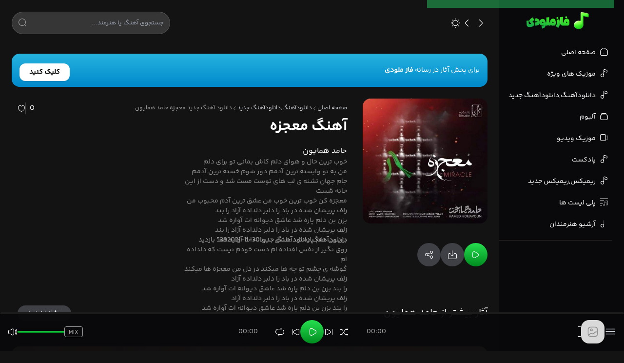

--- FILE ---
content_type: text/html; charset=UTF-8
request_url: https://fazmelody.com/mojeze-hamed-homayoun/
body_size: 22490
content:
<!doctype html>
<html lang="fa" dir="rtl" >
<head><meta charset="UTF-8"><script>if(navigator.userAgent.match(/MSIE|Internet Explorer/i)||navigator.userAgent.match(/Trident\/7\..*?rv:11/i)){var href=document.location.href;if(!href.match(/[?&]nowprocket/)){if(href.indexOf("?")==-1){if(href.indexOf("#")==-1){document.location.href=href+"?nowprocket=1"}else{document.location.href=href.replace("#","?nowprocket=1#")}}else{if(href.indexOf("#")==-1){document.location.href=href+"&nowprocket=1"}else{document.location.href=href.replace("#","&nowprocket=1#")}}}}</script><script>(()=>{class RocketLazyLoadScripts{constructor(){this.v="2.0.4",this.userEvents=["keydown","keyup","mousedown","mouseup","mousemove","mouseover","mouseout","touchmove","touchstart","touchend","touchcancel","wheel","click","dblclick","input"],this.attributeEvents=["onblur","onclick","oncontextmenu","ondblclick","onfocus","onmousedown","onmouseenter","onmouseleave","onmousemove","onmouseout","onmouseover","onmouseup","onmousewheel","onscroll","onsubmit"]}async t(){this.i(),this.o(),/iP(ad|hone)/.test(navigator.userAgent)&&this.h(),this.u(),this.l(this),this.m(),this.k(this),this.p(this),this._(),await Promise.all([this.R(),this.L()]),this.lastBreath=Date.now(),this.S(this),this.P(),this.D(),this.O(),this.M(),await this.C(this.delayedScripts.normal),await this.C(this.delayedScripts.defer),await this.C(this.delayedScripts.async),await this.T(),await this.F(),await this.j(),await this.A(),window.dispatchEvent(new Event("rocket-allScriptsLoaded")),this.everythingLoaded=!0,this.lastTouchEnd&&await new Promise(t=>setTimeout(t,500-Date.now()+this.lastTouchEnd)),this.I(),this.H(),this.U(),this.W()}i(){this.CSPIssue=sessionStorage.getItem("rocketCSPIssue"),document.addEventListener("securitypolicyviolation",t=>{this.CSPIssue||"script-src-elem"!==t.violatedDirective||"data"!==t.blockedURI||(this.CSPIssue=!0,sessionStorage.setItem("rocketCSPIssue",!0))},{isRocket:!0})}o(){window.addEventListener("pageshow",t=>{this.persisted=t.persisted,this.realWindowLoadedFired=!0},{isRocket:!0}),window.addEventListener("pagehide",()=>{this.onFirstUserAction=null},{isRocket:!0})}h(){let t;function e(e){t=e}window.addEventListener("touchstart",e,{isRocket:!0}),window.addEventListener("touchend",function i(o){o.changedTouches[0]&&t.changedTouches[0]&&Math.abs(o.changedTouches[0].pageX-t.changedTouches[0].pageX)<10&&Math.abs(o.changedTouches[0].pageY-t.changedTouches[0].pageY)<10&&o.timeStamp-t.timeStamp<200&&(window.removeEventListener("touchstart",e,{isRocket:!0}),window.removeEventListener("touchend",i,{isRocket:!0}),"INPUT"===o.target.tagName&&"text"===o.target.type||(o.target.dispatchEvent(new TouchEvent("touchend",{target:o.target,bubbles:!0})),o.target.dispatchEvent(new MouseEvent("mouseover",{target:o.target,bubbles:!0})),o.target.dispatchEvent(new PointerEvent("click",{target:o.target,bubbles:!0,cancelable:!0,detail:1,clientX:o.changedTouches[0].clientX,clientY:o.changedTouches[0].clientY})),event.preventDefault()))},{isRocket:!0})}q(t){this.userActionTriggered||("mousemove"!==t.type||this.firstMousemoveIgnored?"keyup"===t.type||"mouseover"===t.type||"mouseout"===t.type||(this.userActionTriggered=!0,this.onFirstUserAction&&this.onFirstUserAction()):this.firstMousemoveIgnored=!0),"click"===t.type&&t.preventDefault(),t.stopPropagation(),t.stopImmediatePropagation(),"touchstart"===this.lastEvent&&"touchend"===t.type&&(this.lastTouchEnd=Date.now()),"click"===t.type&&(this.lastTouchEnd=0),this.lastEvent=t.type,t.composedPath&&t.composedPath()[0].getRootNode()instanceof ShadowRoot&&(t.rocketTarget=t.composedPath()[0]),this.savedUserEvents.push(t)}u(){this.savedUserEvents=[],this.userEventHandler=this.q.bind(this),this.userEvents.forEach(t=>window.addEventListener(t,this.userEventHandler,{passive:!1,isRocket:!0})),document.addEventListener("visibilitychange",this.userEventHandler,{isRocket:!0})}U(){this.userEvents.forEach(t=>window.removeEventListener(t,this.userEventHandler,{passive:!1,isRocket:!0})),document.removeEventListener("visibilitychange",this.userEventHandler,{isRocket:!0}),this.savedUserEvents.forEach(t=>{(t.rocketTarget||t.target).dispatchEvent(new window[t.constructor.name](t.type,t))})}m(){const t="return false",e=Array.from(this.attributeEvents,t=>"data-rocket-"+t),i="["+this.attributeEvents.join("],[")+"]",o="[data-rocket-"+this.attributeEvents.join("],[data-rocket-")+"]",s=(e,i,o)=>{o&&o!==t&&(e.setAttribute("data-rocket-"+i,o),e["rocket"+i]=new Function("event",o),e.setAttribute(i,t))};new MutationObserver(t=>{for(const n of t)"attributes"===n.type&&(n.attributeName.startsWith("data-rocket-")||this.everythingLoaded?n.attributeName.startsWith("data-rocket-")&&this.everythingLoaded&&this.N(n.target,n.attributeName.substring(12)):s(n.target,n.attributeName,n.target.getAttribute(n.attributeName))),"childList"===n.type&&n.addedNodes.forEach(t=>{if(t.nodeType===Node.ELEMENT_NODE)if(this.everythingLoaded)for(const i of[t,...t.querySelectorAll(o)])for(const t of i.getAttributeNames())e.includes(t)&&this.N(i,t.substring(12));else for(const e of[t,...t.querySelectorAll(i)])for(const t of e.getAttributeNames())this.attributeEvents.includes(t)&&s(e,t,e.getAttribute(t))})}).observe(document,{subtree:!0,childList:!0,attributeFilter:[...this.attributeEvents,...e]})}I(){this.attributeEvents.forEach(t=>{document.querySelectorAll("[data-rocket-"+t+"]").forEach(e=>{this.N(e,t)})})}N(t,e){const i=t.getAttribute("data-rocket-"+e);i&&(t.setAttribute(e,i),t.removeAttribute("data-rocket-"+e))}k(t){Object.defineProperty(HTMLElement.prototype,"onclick",{get(){return this.rocketonclick||null},set(e){this.rocketonclick=e,this.setAttribute(t.everythingLoaded?"onclick":"data-rocket-onclick","this.rocketonclick(event)")}})}S(t){function e(e,i){let o=e[i];e[i]=null,Object.defineProperty(e,i,{get:()=>o,set(s){t.everythingLoaded?o=s:e["rocket"+i]=o=s}})}e(document,"onreadystatechange"),e(window,"onload"),e(window,"onpageshow");try{Object.defineProperty(document,"readyState",{get:()=>t.rocketReadyState,set(e){t.rocketReadyState=e},configurable:!0}),document.readyState="loading"}catch(t){console.log("WPRocket DJE readyState conflict, bypassing")}}l(t){this.originalAddEventListener=EventTarget.prototype.addEventListener,this.originalRemoveEventListener=EventTarget.prototype.removeEventListener,this.savedEventListeners=[],EventTarget.prototype.addEventListener=function(e,i,o){o&&o.isRocket||!t.B(e,this)&&!t.userEvents.includes(e)||t.B(e,this)&&!t.userActionTriggered||e.startsWith("rocket-")||t.everythingLoaded?t.originalAddEventListener.call(this,e,i,o):(t.savedEventListeners.push({target:this,remove:!1,type:e,func:i,options:o}),"mouseenter"!==e&&"mouseleave"!==e||t.originalAddEventListener.call(this,e,t.savedUserEvents.push,o))},EventTarget.prototype.removeEventListener=function(e,i,o){o&&o.isRocket||!t.B(e,this)&&!t.userEvents.includes(e)||t.B(e,this)&&!t.userActionTriggered||e.startsWith("rocket-")||t.everythingLoaded?t.originalRemoveEventListener.call(this,e,i,o):t.savedEventListeners.push({target:this,remove:!0,type:e,func:i,options:o})}}J(t,e){this.savedEventListeners=this.savedEventListeners.filter(i=>{let o=i.type,s=i.target||window;return e!==o||t!==s||(this.B(o,s)&&(i.type="rocket-"+o),this.$(i),!1)})}H(){EventTarget.prototype.addEventListener=this.originalAddEventListener,EventTarget.prototype.removeEventListener=this.originalRemoveEventListener,this.savedEventListeners.forEach(t=>this.$(t))}$(t){t.remove?this.originalRemoveEventListener.call(t.target,t.type,t.func,t.options):this.originalAddEventListener.call(t.target,t.type,t.func,t.options)}p(t){let e;function i(e){return t.everythingLoaded?e:e.split(" ").map(t=>"load"===t||t.startsWith("load.")?"rocket-jquery-load":t).join(" ")}function o(o){function s(e){const s=o.fn[e];o.fn[e]=o.fn.init.prototype[e]=function(){return this[0]===window&&t.userActionTriggered&&("string"==typeof arguments[0]||arguments[0]instanceof String?arguments[0]=i(arguments[0]):"object"==typeof arguments[0]&&Object.keys(arguments[0]).forEach(t=>{const e=arguments[0][t];delete arguments[0][t],arguments[0][i(t)]=e})),s.apply(this,arguments),this}}if(o&&o.fn&&!t.allJQueries.includes(o)){const e={DOMContentLoaded:[],"rocket-DOMContentLoaded":[]};for(const t in e)document.addEventListener(t,()=>{e[t].forEach(t=>t())},{isRocket:!0});o.fn.ready=o.fn.init.prototype.ready=function(i){function s(){parseInt(o.fn.jquery)>2?setTimeout(()=>i.bind(document)(o)):i.bind(document)(o)}return"function"==typeof i&&(t.realDomReadyFired?!t.userActionTriggered||t.fauxDomReadyFired?s():e["rocket-DOMContentLoaded"].push(s):e.DOMContentLoaded.push(s)),o([])},s("on"),s("one"),s("off"),t.allJQueries.push(o)}e=o}t.allJQueries=[],o(window.jQuery),Object.defineProperty(window,"jQuery",{get:()=>e,set(t){o(t)}})}P(){const t=new Map;document.write=document.writeln=function(e){const i=document.currentScript,o=document.createRange(),s=i.parentElement;let n=t.get(i);void 0===n&&(n=i.nextSibling,t.set(i,n));const c=document.createDocumentFragment();o.setStart(c,0),c.appendChild(o.createContextualFragment(e)),s.insertBefore(c,n)}}async R(){return new Promise(t=>{this.userActionTriggered?t():this.onFirstUserAction=t})}async L(){return new Promise(t=>{document.addEventListener("DOMContentLoaded",()=>{this.realDomReadyFired=!0,t()},{isRocket:!0})})}async j(){return this.realWindowLoadedFired?Promise.resolve():new Promise(t=>{window.addEventListener("load",t,{isRocket:!0})})}M(){this.pendingScripts=[];this.scriptsMutationObserver=new MutationObserver(t=>{for(const e of t)e.addedNodes.forEach(t=>{"SCRIPT"!==t.tagName||t.noModule||t.isWPRocket||this.pendingScripts.push({script:t,promise:new Promise(e=>{const i=()=>{const i=this.pendingScripts.findIndex(e=>e.script===t);i>=0&&this.pendingScripts.splice(i,1),e()};t.addEventListener("load",i,{isRocket:!0}),t.addEventListener("error",i,{isRocket:!0}),setTimeout(i,1e3)})})})}),this.scriptsMutationObserver.observe(document,{childList:!0,subtree:!0})}async F(){await this.X(),this.pendingScripts.length?(await this.pendingScripts[0].promise,await this.F()):this.scriptsMutationObserver.disconnect()}D(){this.delayedScripts={normal:[],async:[],defer:[]},document.querySelectorAll("script[type$=rocketlazyloadscript]").forEach(t=>{t.hasAttribute("data-rocket-src")?t.hasAttribute("async")&&!1!==t.async?this.delayedScripts.async.push(t):t.hasAttribute("defer")&&!1!==t.defer||"module"===t.getAttribute("data-rocket-type")?this.delayedScripts.defer.push(t):this.delayedScripts.normal.push(t):this.delayedScripts.normal.push(t)})}async _(){await this.L();let t=[];document.querySelectorAll("script[type$=rocketlazyloadscript][data-rocket-src]").forEach(e=>{let i=e.getAttribute("data-rocket-src");if(i&&!i.startsWith("data:")){i.startsWith("//")&&(i=location.protocol+i);try{const o=new URL(i).origin;o!==location.origin&&t.push({src:o,crossOrigin:e.crossOrigin||"module"===e.getAttribute("data-rocket-type")})}catch(t){}}}),t=[...new Map(t.map(t=>[JSON.stringify(t),t])).values()],this.Y(t,"preconnect")}async G(t){if(await this.K(),!0!==t.noModule||!("noModule"in HTMLScriptElement.prototype))return new Promise(e=>{let i;function o(){(i||t).setAttribute("data-rocket-status","executed"),e()}try{if(navigator.userAgent.includes("Firefox/")||""===navigator.vendor||this.CSPIssue)i=document.createElement("script"),[...t.attributes].forEach(t=>{let e=t.nodeName;"type"!==e&&("data-rocket-type"===e&&(e="type"),"data-rocket-src"===e&&(e="src"),i.setAttribute(e,t.nodeValue))}),t.text&&(i.text=t.text),t.nonce&&(i.nonce=t.nonce),i.hasAttribute("src")?(i.addEventListener("load",o,{isRocket:!0}),i.addEventListener("error",()=>{i.setAttribute("data-rocket-status","failed-network"),e()},{isRocket:!0}),setTimeout(()=>{i.isConnected||e()},1)):(i.text=t.text,o()),i.isWPRocket=!0,t.parentNode.replaceChild(i,t);else{const i=t.getAttribute("data-rocket-type"),s=t.getAttribute("data-rocket-src");i?(t.type=i,t.removeAttribute("data-rocket-type")):t.removeAttribute("type"),t.addEventListener("load",o,{isRocket:!0}),t.addEventListener("error",i=>{this.CSPIssue&&i.target.src.startsWith("data:")?(console.log("WPRocket: CSP fallback activated"),t.removeAttribute("src"),this.G(t).then(e)):(t.setAttribute("data-rocket-status","failed-network"),e())},{isRocket:!0}),s?(t.fetchPriority="high",t.removeAttribute("data-rocket-src"),t.src=s):t.src="data:text/javascript;base64,"+window.btoa(unescape(encodeURIComponent(t.text)))}}catch(i){t.setAttribute("data-rocket-status","failed-transform"),e()}});t.setAttribute("data-rocket-status","skipped")}async C(t){const e=t.shift();return e?(e.isConnected&&await this.G(e),this.C(t)):Promise.resolve()}O(){this.Y([...this.delayedScripts.normal,...this.delayedScripts.defer,...this.delayedScripts.async],"preload")}Y(t,e){this.trash=this.trash||[];let i=!0;var o=document.createDocumentFragment();t.forEach(t=>{const s=t.getAttribute&&t.getAttribute("data-rocket-src")||t.src;if(s&&!s.startsWith("data:")){const n=document.createElement("link");n.href=s,n.rel=e,"preconnect"!==e&&(n.as="script",n.fetchPriority=i?"high":"low"),t.getAttribute&&"module"===t.getAttribute("data-rocket-type")&&(n.crossOrigin=!0),t.crossOrigin&&(n.crossOrigin=t.crossOrigin),t.integrity&&(n.integrity=t.integrity),t.nonce&&(n.nonce=t.nonce),o.appendChild(n),this.trash.push(n),i=!1}}),document.head.appendChild(o)}W(){this.trash.forEach(t=>t.remove())}async T(){try{document.readyState="interactive"}catch(t){}this.fauxDomReadyFired=!0;try{await this.K(),this.J(document,"readystatechange"),document.dispatchEvent(new Event("rocket-readystatechange")),await this.K(),document.rocketonreadystatechange&&document.rocketonreadystatechange(),await this.K(),this.J(document,"DOMContentLoaded"),document.dispatchEvent(new Event("rocket-DOMContentLoaded")),await this.K(),this.J(window,"DOMContentLoaded"),window.dispatchEvent(new Event("rocket-DOMContentLoaded"))}catch(t){console.error(t)}}async A(){try{document.readyState="complete"}catch(t){}try{await this.K(),this.J(document,"readystatechange"),document.dispatchEvent(new Event("rocket-readystatechange")),await this.K(),document.rocketonreadystatechange&&document.rocketonreadystatechange(),await this.K(),this.J(window,"load"),window.dispatchEvent(new Event("rocket-load")),await this.K(),window.rocketonload&&window.rocketonload(),await this.K(),this.allJQueries.forEach(t=>t(window).trigger("rocket-jquery-load")),await this.K(),this.J(window,"pageshow");const t=new Event("rocket-pageshow");t.persisted=this.persisted,window.dispatchEvent(t),await this.K(),window.rocketonpageshow&&window.rocketonpageshow({persisted:this.persisted})}catch(t){console.error(t)}}async K(){Date.now()-this.lastBreath>45&&(await this.X(),this.lastBreath=Date.now())}async X(){return document.hidden?new Promise(t=>setTimeout(t)):new Promise(t=>requestAnimationFrame(t))}B(t,e){return e===document&&"readystatechange"===t||(e===document&&"DOMContentLoaded"===t||(e===window&&"DOMContentLoaded"===t||(e===window&&"load"===t||e===window&&"pageshow"===t)))}static run(){(new RocketLazyLoadScripts).t()}}RocketLazyLoadScripts.run()})();</script>

<meta name="viewport" content="width=device-width, initial-scale=1.0">
<title>دانلود آهنگ جدید حامد همایون به نام معجزه همراه با متن ترانه و بالاترین کیفیت</title>
<!-- Theme colors for light/dark -->
<meta name="theme-color" content="#32bb37" />
<meta name="theme-color" media="(prefers-color-scheme: light)" content="#32bb37" />
<meta name="theme-color" media="(prefers-color-scheme: dark)" content="#32bb37" />
<!-- Styles -->
<link data-minify="1" rel="stylesheet" href="https://fazmelody.com/wp-content/cache/min/1/wp-content/themes/PersianMusic/css/swiper-bundle.min.css?ver=1762771638" />
<link data-minify="1" rel="stylesheet" href="https://fazmelody.com/wp-content/cache/min/1/wp-content/themes/PersianMusic/fonts.css?ver=1762771638" />
<link data-minify="1" rel="stylesheet" href="https://fazmelody.com/wp-content/cache/min/1/wp-content/themes/PersianMusic/output.css?ver=1762771638" />
<link data-minify="1" rel="stylesheet" href="https://fazmelody.com/wp-content/cache/min/1/wp-content/themes/PersianMusic/style.css?ver=1762771638" />

<!-- Scripts (deferred for performance) -->
<script type="rocketlazyloadscript" data-rocket-src="https://fazmelody.com/wp-content/themes/PersianMusic/js/jquery-3.7.0.min.js" defer></script>
<script type="rocketlazyloadscript" data-rocket-src="https://fazmelody.com/wp-content/themes/PersianMusic/js/swiper-bundle.min.js" defer></script>
<script type="rocketlazyloadscript" data-rocket-src="https://fazmelody.com/wp-content/themes/PersianMusic/js/jquery.mCustomScrollbar.min.js" defer></script>

<script type="rocketlazyloadscript" data-minify="1" data-rocket-src="https://fazmelody.com/wp-content/cache/min/1/wp-content/themes/PersianMusic/js/page.js?ver=1762771638" defer></script>

<!-- بهینه‌سازی موتور جستجو توسط Rank Math PRO - https://rankmath.com/ -->
<meta name="description" content="دانلود آهنگ جدید حامد همایون به نام معجزه و تکست آهنگ معجزه از حامد همایون و تمام آهنگ های حامد همایون"/>
<meta name="robots" content="follow, index, max-snippet:-1, max-video-preview:-1, max-image-preview:large"/>
<link rel="canonical" href="https://fazmelody.com/mojeze-hamed-homayoun/" />
<meta property="og:locale" content="fa_IR" />
<meta property="og:type" content="article" />
<meta property="og:title" content="دانلود آهنگ جدید حامد همایون به نام معجزه همراه با متن ترانه و بالاترین کیفیت" />
<meta property="og:description" content="دانلود آهنگ جدید حامد همایون به نام معجزه و تکست آهنگ معجزه از حامد همایون و تمام آهنگ های حامد همایون" />
<meta property="og:url" content="https://fazmelody.com/mojeze-hamed-homayoun/" />
<meta property="og:site_name" content="فازملودی" />
<meta property="article:tag" content="Hamed Homayoun" />
<meta property="article:tag" content="Mojeze" />
<meta property="article:tag" content="آهنگ معجزه از حامد همایون" />
<meta property="article:tag" content="اهنگ معجزه حامد همایون" />
<meta property="article:tag" content="جدیدترین آهنگ حامد همایون به نام معجزه" />
<meta property="article:tag" content="حامد همایون" />
<meta property="article:tag" content="دانلود آهنگ جدید حامد همایون" />
<meta property="article:tag" content="کل آهنگ های حامد همایون" />
<meta property="article:tag" content="موزیک های حامد همایون" />
<meta property="article:section" content="دانلودآهنگ,دانلودآهنگ جدید" />
<meta property="og:updated_time" content="2023-12-02T20:09:08+03:30" />
<meta property="og:image" content="https://fazmelody.com/wp-content/uploads/2021/04/Hamed-Homayoun-Mojeze-FazMelody.Com_.jpg" />
<meta property="og:image:secure_url" content="https://fazmelody.com/wp-content/uploads/2021/04/Hamed-Homayoun-Mojeze-FazMelody.Com_.jpg" />
<meta property="og:image:width" content="450" />
<meta property="og:image:height" content="450" />
<meta property="og:image:alt" content="دانلود آهنگ جدید معجزه حامد همایون" />
<meta property="og:image:type" content="image/jpeg" />
<meta name="twitter:card" content="summary_large_image" />
<meta name="twitter:title" content="دانلود آهنگ جدید حامد همایون به نام معجزه همراه با متن ترانه و بالاترین کیفیت" />
<meta name="twitter:description" content="دانلود آهنگ جدید حامد همایون به نام معجزه و تکست آهنگ معجزه از حامد همایون و تمام آهنگ های حامد همایون" />
<meta name="twitter:image" content="https://fazmelody.com/wp-content/uploads/2021/04/Hamed-Homayoun-Mojeze-FazMelody.Com_.jpg" />
<meta name="twitter:label1" content="نویسنده" />
<meta name="twitter:data1" content="admin" />
<meta name="twitter:label2" content="زمان خواندن" />
<meta name="twitter:data2" content="کمتر از یک دقیقه" />
<script type="application/ld+json" class="rank-math-schema-pro">{"@context":"https://schema.org","@graph":[{"@type":"BreadcrumbList","@id":"https://fazmelody.com/mojeze-hamed-homayoun/#breadcrumb","itemListElement":[{"@type":"ListItem","position":"1","item":{"@id":"https://fazmelody.com","name":"\u062e\u0627\u0646\u0647"}},{"@type":"ListItem","position":"2","item":{"@id":"https://fazmelody.com/new-music/","name":"\u062f\u0627\u0646\u0644\u0648\u062f\u0622\u0647\u0646\u06af,\u062f\u0627\u0646\u0644\u0648\u062f\u0622\u0647\u0646\u06af \u062c\u062f\u06cc\u062f"}},{"@type":"ListItem","position":"3","item":{"@id":"https://fazmelody.com/mojeze-hamed-homayoun/","name":"\u062f\u0627\u0646\u0644\u0648\u062f \u0622\u0647\u0646\u06af \u062c\u062f\u06cc\u062f \u0645\u0639\u062c\u0632\u0647 \u062d\u0627\u0645\u062f \u0647\u0645\u0627\u06cc\u0648\u0646"}}]}]}</script>
<!-- /افزونه سئو ورپرس Rank Math -->


<link rel="alternate" type="application/rss+xml" title="فازملودی &raquo; دانلود آهنگ جدید معجزه حامد همایون خوراک دیدگاه‌ها" href="https://fazmelody.com/mojeze-hamed-homayoun/feed/" />
<style id='wp-img-auto-sizes-contain-inline-css' type='text/css'>
img:is([sizes=auto i],[sizes^="auto," i]){contain-intrinsic-size:3000px 1500px}
/*# sourceURL=wp-img-auto-sizes-contain-inline-css */
</style>
<style id='wp-block-library-inline-css' type='text/css'>
:root{--wp-block-synced-color:#7a00df;--wp-block-synced-color--rgb:122,0,223;--wp-bound-block-color:var(--wp-block-synced-color);--wp-editor-canvas-background:#ddd;--wp-admin-theme-color:#007cba;--wp-admin-theme-color--rgb:0,124,186;--wp-admin-theme-color-darker-10:#006ba1;--wp-admin-theme-color-darker-10--rgb:0,107,160.5;--wp-admin-theme-color-darker-20:#005a87;--wp-admin-theme-color-darker-20--rgb:0,90,135;--wp-admin-border-width-focus:2px}@media (min-resolution:192dpi){:root{--wp-admin-border-width-focus:1.5px}}.wp-element-button{cursor:pointer}:root .has-very-light-gray-background-color{background-color:#eee}:root .has-very-dark-gray-background-color{background-color:#313131}:root .has-very-light-gray-color{color:#eee}:root .has-very-dark-gray-color{color:#313131}:root .has-vivid-green-cyan-to-vivid-cyan-blue-gradient-background{background:linear-gradient(135deg,#00d084,#0693e3)}:root .has-purple-crush-gradient-background{background:linear-gradient(135deg,#34e2e4,#4721fb 50%,#ab1dfe)}:root .has-hazy-dawn-gradient-background{background:linear-gradient(135deg,#faaca8,#dad0ec)}:root .has-subdued-olive-gradient-background{background:linear-gradient(135deg,#fafae1,#67a671)}:root .has-atomic-cream-gradient-background{background:linear-gradient(135deg,#fdd79a,#004a59)}:root .has-nightshade-gradient-background{background:linear-gradient(135deg,#330968,#31cdcf)}:root .has-midnight-gradient-background{background:linear-gradient(135deg,#020381,#2874fc)}:root{--wp--preset--font-size--normal:16px;--wp--preset--font-size--huge:42px}.has-regular-font-size{font-size:1em}.has-larger-font-size{font-size:2.625em}.has-normal-font-size{font-size:var(--wp--preset--font-size--normal)}.has-huge-font-size{font-size:var(--wp--preset--font-size--huge)}.has-text-align-center{text-align:center}.has-text-align-left{text-align:left}.has-text-align-right{text-align:right}.has-fit-text{white-space:nowrap!important}#end-resizable-editor-section{display:none}.aligncenter{clear:both}.items-justified-left{justify-content:flex-start}.items-justified-center{justify-content:center}.items-justified-right{justify-content:flex-end}.items-justified-space-between{justify-content:space-between}.screen-reader-text{border:0;clip-path:inset(50%);height:1px;margin:-1px;overflow:hidden;padding:0;position:absolute;width:1px;word-wrap:normal!important}.screen-reader-text:focus{background-color:#ddd;clip-path:none;color:#444;display:block;font-size:1em;height:auto;left:5px;line-height:normal;padding:15px 23px 14px;text-decoration:none;top:5px;width:auto;z-index:100000}html :where(.has-border-color){border-style:solid}html :where([style*=border-top-color]){border-top-style:solid}html :where([style*=border-right-color]){border-right-style:solid}html :where([style*=border-bottom-color]){border-bottom-style:solid}html :where([style*=border-left-color]){border-left-style:solid}html :where([style*=border-width]){border-style:solid}html :where([style*=border-top-width]){border-top-style:solid}html :where([style*=border-right-width]){border-right-style:solid}html :where([style*=border-bottom-width]){border-bottom-style:solid}html :where([style*=border-left-width]){border-left-style:solid}html :where(img[class*=wp-image-]){height:auto;max-width:100%}:where(figure){margin:0 0 1em}html :where(.is-position-sticky){--wp-admin--admin-bar--position-offset:var(--wp-admin--admin-bar--height,0px)}@media screen and (max-width:600px){html :where(.is-position-sticky){--wp-admin--admin-bar--position-offset:0px}}

/*# sourceURL=wp-block-library-inline-css */
</style><style id='global-styles-inline-css' type='text/css'>
:root{--wp--preset--aspect-ratio--square: 1;--wp--preset--aspect-ratio--4-3: 4/3;--wp--preset--aspect-ratio--3-4: 3/4;--wp--preset--aspect-ratio--3-2: 3/2;--wp--preset--aspect-ratio--2-3: 2/3;--wp--preset--aspect-ratio--16-9: 16/9;--wp--preset--aspect-ratio--9-16: 9/16;--wp--preset--color--black: #000000;--wp--preset--color--cyan-bluish-gray: #abb8c3;--wp--preset--color--white: #ffffff;--wp--preset--color--pale-pink: #f78da7;--wp--preset--color--vivid-red: #cf2e2e;--wp--preset--color--luminous-vivid-orange: #ff6900;--wp--preset--color--luminous-vivid-amber: #fcb900;--wp--preset--color--light-green-cyan: #7bdcb5;--wp--preset--color--vivid-green-cyan: #00d084;--wp--preset--color--pale-cyan-blue: #8ed1fc;--wp--preset--color--vivid-cyan-blue: #0693e3;--wp--preset--color--vivid-purple: #9b51e0;--wp--preset--gradient--vivid-cyan-blue-to-vivid-purple: linear-gradient(135deg,rgb(6,147,227) 0%,rgb(155,81,224) 100%);--wp--preset--gradient--light-green-cyan-to-vivid-green-cyan: linear-gradient(135deg,rgb(122,220,180) 0%,rgb(0,208,130) 100%);--wp--preset--gradient--luminous-vivid-amber-to-luminous-vivid-orange: linear-gradient(135deg,rgb(252,185,0) 0%,rgb(255,105,0) 100%);--wp--preset--gradient--luminous-vivid-orange-to-vivid-red: linear-gradient(135deg,rgb(255,105,0) 0%,rgb(207,46,46) 100%);--wp--preset--gradient--very-light-gray-to-cyan-bluish-gray: linear-gradient(135deg,rgb(238,238,238) 0%,rgb(169,184,195) 100%);--wp--preset--gradient--cool-to-warm-spectrum: linear-gradient(135deg,rgb(74,234,220) 0%,rgb(151,120,209) 20%,rgb(207,42,186) 40%,rgb(238,44,130) 60%,rgb(251,105,98) 80%,rgb(254,248,76) 100%);--wp--preset--gradient--blush-light-purple: linear-gradient(135deg,rgb(255,206,236) 0%,rgb(152,150,240) 100%);--wp--preset--gradient--blush-bordeaux: linear-gradient(135deg,rgb(254,205,165) 0%,rgb(254,45,45) 50%,rgb(107,0,62) 100%);--wp--preset--gradient--luminous-dusk: linear-gradient(135deg,rgb(255,203,112) 0%,rgb(199,81,192) 50%,rgb(65,88,208) 100%);--wp--preset--gradient--pale-ocean: linear-gradient(135deg,rgb(255,245,203) 0%,rgb(182,227,212) 50%,rgb(51,167,181) 100%);--wp--preset--gradient--electric-grass: linear-gradient(135deg,rgb(202,248,128) 0%,rgb(113,206,126) 100%);--wp--preset--gradient--midnight: linear-gradient(135deg,rgb(2,3,129) 0%,rgb(40,116,252) 100%);--wp--preset--font-size--small: 13px;--wp--preset--font-size--medium: 20px;--wp--preset--font-size--large: 36px;--wp--preset--font-size--x-large: 42px;--wp--preset--spacing--20: 0.44rem;--wp--preset--spacing--30: 0.67rem;--wp--preset--spacing--40: 1rem;--wp--preset--spacing--50: 1.5rem;--wp--preset--spacing--60: 2.25rem;--wp--preset--spacing--70: 3.38rem;--wp--preset--spacing--80: 5.06rem;--wp--preset--shadow--natural: 6px 6px 9px rgba(0, 0, 0, 0.2);--wp--preset--shadow--deep: 12px 12px 50px rgba(0, 0, 0, 0.4);--wp--preset--shadow--sharp: 6px 6px 0px rgba(0, 0, 0, 0.2);--wp--preset--shadow--outlined: 6px 6px 0px -3px rgb(255, 255, 255), 6px 6px rgb(0, 0, 0);--wp--preset--shadow--crisp: 6px 6px 0px rgb(0, 0, 0);}:where(.is-layout-flex){gap: 0.5em;}:where(.is-layout-grid){gap: 0.5em;}body .is-layout-flex{display: flex;}.is-layout-flex{flex-wrap: wrap;align-items: center;}.is-layout-flex > :is(*, div){margin: 0;}body .is-layout-grid{display: grid;}.is-layout-grid > :is(*, div){margin: 0;}:where(.wp-block-columns.is-layout-flex){gap: 2em;}:where(.wp-block-columns.is-layout-grid){gap: 2em;}:where(.wp-block-post-template.is-layout-flex){gap: 1.25em;}:where(.wp-block-post-template.is-layout-grid){gap: 1.25em;}.has-black-color{color: var(--wp--preset--color--black) !important;}.has-cyan-bluish-gray-color{color: var(--wp--preset--color--cyan-bluish-gray) !important;}.has-white-color{color: var(--wp--preset--color--white) !important;}.has-pale-pink-color{color: var(--wp--preset--color--pale-pink) !important;}.has-vivid-red-color{color: var(--wp--preset--color--vivid-red) !important;}.has-luminous-vivid-orange-color{color: var(--wp--preset--color--luminous-vivid-orange) !important;}.has-luminous-vivid-amber-color{color: var(--wp--preset--color--luminous-vivid-amber) !important;}.has-light-green-cyan-color{color: var(--wp--preset--color--light-green-cyan) !important;}.has-vivid-green-cyan-color{color: var(--wp--preset--color--vivid-green-cyan) !important;}.has-pale-cyan-blue-color{color: var(--wp--preset--color--pale-cyan-blue) !important;}.has-vivid-cyan-blue-color{color: var(--wp--preset--color--vivid-cyan-blue) !important;}.has-vivid-purple-color{color: var(--wp--preset--color--vivid-purple) !important;}.has-black-background-color{background-color: var(--wp--preset--color--black) !important;}.has-cyan-bluish-gray-background-color{background-color: var(--wp--preset--color--cyan-bluish-gray) !important;}.has-white-background-color{background-color: var(--wp--preset--color--white) !important;}.has-pale-pink-background-color{background-color: var(--wp--preset--color--pale-pink) !important;}.has-vivid-red-background-color{background-color: var(--wp--preset--color--vivid-red) !important;}.has-luminous-vivid-orange-background-color{background-color: var(--wp--preset--color--luminous-vivid-orange) !important;}.has-luminous-vivid-amber-background-color{background-color: var(--wp--preset--color--luminous-vivid-amber) !important;}.has-light-green-cyan-background-color{background-color: var(--wp--preset--color--light-green-cyan) !important;}.has-vivid-green-cyan-background-color{background-color: var(--wp--preset--color--vivid-green-cyan) !important;}.has-pale-cyan-blue-background-color{background-color: var(--wp--preset--color--pale-cyan-blue) !important;}.has-vivid-cyan-blue-background-color{background-color: var(--wp--preset--color--vivid-cyan-blue) !important;}.has-vivid-purple-background-color{background-color: var(--wp--preset--color--vivid-purple) !important;}.has-black-border-color{border-color: var(--wp--preset--color--black) !important;}.has-cyan-bluish-gray-border-color{border-color: var(--wp--preset--color--cyan-bluish-gray) !important;}.has-white-border-color{border-color: var(--wp--preset--color--white) !important;}.has-pale-pink-border-color{border-color: var(--wp--preset--color--pale-pink) !important;}.has-vivid-red-border-color{border-color: var(--wp--preset--color--vivid-red) !important;}.has-luminous-vivid-orange-border-color{border-color: var(--wp--preset--color--luminous-vivid-orange) !important;}.has-luminous-vivid-amber-border-color{border-color: var(--wp--preset--color--luminous-vivid-amber) !important;}.has-light-green-cyan-border-color{border-color: var(--wp--preset--color--light-green-cyan) !important;}.has-vivid-green-cyan-border-color{border-color: var(--wp--preset--color--vivid-green-cyan) !important;}.has-pale-cyan-blue-border-color{border-color: var(--wp--preset--color--pale-cyan-blue) !important;}.has-vivid-cyan-blue-border-color{border-color: var(--wp--preset--color--vivid-cyan-blue) !important;}.has-vivid-purple-border-color{border-color: var(--wp--preset--color--vivid-purple) !important;}.has-vivid-cyan-blue-to-vivid-purple-gradient-background{background: var(--wp--preset--gradient--vivid-cyan-blue-to-vivid-purple) !important;}.has-light-green-cyan-to-vivid-green-cyan-gradient-background{background: var(--wp--preset--gradient--light-green-cyan-to-vivid-green-cyan) !important;}.has-luminous-vivid-amber-to-luminous-vivid-orange-gradient-background{background: var(--wp--preset--gradient--luminous-vivid-amber-to-luminous-vivid-orange) !important;}.has-luminous-vivid-orange-to-vivid-red-gradient-background{background: var(--wp--preset--gradient--luminous-vivid-orange-to-vivid-red) !important;}.has-very-light-gray-to-cyan-bluish-gray-gradient-background{background: var(--wp--preset--gradient--very-light-gray-to-cyan-bluish-gray) !important;}.has-cool-to-warm-spectrum-gradient-background{background: var(--wp--preset--gradient--cool-to-warm-spectrum) !important;}.has-blush-light-purple-gradient-background{background: var(--wp--preset--gradient--blush-light-purple) !important;}.has-blush-bordeaux-gradient-background{background: var(--wp--preset--gradient--blush-bordeaux) !important;}.has-luminous-dusk-gradient-background{background: var(--wp--preset--gradient--luminous-dusk) !important;}.has-pale-ocean-gradient-background{background: var(--wp--preset--gradient--pale-ocean) !important;}.has-electric-grass-gradient-background{background: var(--wp--preset--gradient--electric-grass) !important;}.has-midnight-gradient-background{background: var(--wp--preset--gradient--midnight) !important;}.has-small-font-size{font-size: var(--wp--preset--font-size--small) !important;}.has-medium-font-size{font-size: var(--wp--preset--font-size--medium) !important;}.has-large-font-size{font-size: var(--wp--preset--font-size--large) !important;}.has-x-large-font-size{font-size: var(--wp--preset--font-size--x-large) !important;}
/*# sourceURL=global-styles-inline-css */
</style>

<style id='classic-theme-styles-inline-css' type='text/css'>
/*! This file is auto-generated */
.wp-block-button__link{color:#fff;background-color:#32373c;border-radius:9999px;box-shadow:none;text-decoration:none;padding:calc(.667em + 2px) calc(1.333em + 2px);font-size:1.125em}.wp-block-file__button{background:#32373c;color:#fff;text-decoration:none}
/*# sourceURL=/wp-includes/css/classic-themes.min.css */
</style>
<style id='icomoon-font-inline-css' type='text/css'>

    @font-face {
        font-family: 'icomoon';
        src: url('https://fazmelody.com/wp-content/themes/PersianMusic/fonts/icomoon.woff?xrzl1g') format('woff');
        font-display: swap;
    }
/*# sourceURL=icomoon-font-inline-css */
</style>
<link rel='stylesheet' id='cmplz-general-css' href='https://fazmelody.com/wp-content/plugins/complianz-gdpr/assets/css/cookieblocker.min.css?ver=1766213205' type='text/css' media='all' />
<script type="rocketlazyloadscript" data-rocket-type="text/javascript" async data-rocket-src="https://fazmelody.com/wp-content/plugins/burst-statistics/assets/js/timeme/timeme.min.js?ver=1766821629" id="burst-timeme-js"></script>
<link rel="https://api.w.org/" href="https://fazmelody.com/wp-json/" /><link rel="alternate" title="JSON" type="application/json" href="https://fazmelody.com/wp-json/wp/v2/posts/763" /><link rel="EditURI" type="application/rsd+xml" title="RSD" href="https://fazmelody.com/xmlrpc.php?rsd" />
<link rel='shortlink' href='https://fazmelody.com/?p=763' />
<link rel="icon" href="https://fazmelody.com/wp-content/uploads/2025/08/cropped-icons-32x32.png" sizes="32x32" />
<link rel="icon" href="https://fazmelody.com/wp-content/uploads/2025/08/cropped-icons-192x192.png" sizes="192x192" />
<link rel="apple-touch-icon" href="https://fazmelody.com/wp-content/uploads/2025/08/cropped-icons-180x180.png" />
<meta name="msapplication-TileImage" content="https://fazmelody.com/wp-content/uploads/2025/08/cropped-icons-270x270.png" />
<noscript><style id="rocket-lazyload-nojs-css">.rll-youtube-player, [data-lazy-src]{display:none !important;}</style></noscript><!-- Global config -->
  <script type="rocketlazyloadscript">
	const themepath = 'https://fazmelody.com/wp-content/themes/PersianMusic';
	const ajaxurl = 'https://fazmelody.com/wp-admin/admin-ajax.php';
	const siteurl = 'https://fazmelody.com';
</script>
<style id="wpr-lazyload-bg-container"></style><style id="wpr-lazyload-bg-exclusion"></style>
<noscript>
<style id="wpr-lazyload-bg-nostyle"></style>
</noscript>
<script type="application/javascript">const rocket_pairs = []; const rocket_excluded_pairs = [];</script><meta name="generator" content="WP Rocket 3.19.4" data-wpr-features="wpr_lazyload_css_bg_img wpr_delay_js wpr_defer_js wpr_minify_js wpr_lazyload_images wpr_lazyload_iframes wpr_image_dimensions wpr_minify_css wpr_desktop" /></head>

<body class="bg-bodybg dark:bg-neutral-100 text-white dark:text-zinc-900 text-sm font-bakhn pt-24 lg:pt-0" data-burst_id="763" data-burst_type="post">
<div data-rocket-location-hash="9521f2399aa93e1365af7a05effb3399" class="bg-green-500 opacity-50 blur-3xl w-96 h-24 absolute -top-20 right-5 hidden lg:block z-30"></div>
<aside class="fixedside sidebar hidden lg:fixed lg:block top-0 w-1/5 h-full z-50 lg:z-10 bg-zinc-950 dark:bg-black dark:bg-opacity-5 pt-3 pr-6">

<div class="logo flce justify-center mb-7 mt-3 relative z-20">
<a href="https://fazmelody.com" title="فازملودی">
	<img width="157" height="36" src="data:image/svg+xml,%3Csvg%20xmlns='http://www.w3.org/2000/svg'%20viewBox='0%200%20157%2036'%3E%3C/svg%3E" alt="فازملودی" class="dark:brightness-50" data-lazy-src="https://fazmelody.com/wp-content/uploads/2025/08/logo.png"><noscript><img width="157" height="36" src="https://fazmelody.com/wp-content/uploads/2025/08/logo.png" alt="فازملودی" class="dark:brightness-50"></noscript>
</a>
<span class="closesidebar absolute left-3 block sm2:hidden icon-remove text-3xl ml-2"></span>
</div>

<div class="inside">
<ul class="px-1 mt-2 border-b border-b-stone-800 dark:border-b-zinc-300 pb-2 text-stone-400 text-sm">

<li class="mb-2">
	<a href="https://fazmelody.com" title="صفحه اصلی" class="flce p-1 text-white dark:text-zinc-900 hover:text-white mytransition">
		 <span class="icon-home text-lg ml-2"><span class="path1"></span><span class="path2"></span></span>
		<span class="mt-1 text-sm ">صفحه اصلی</span>
	</a>
</li>

<li class="mb-2">
	<a href="https://fazmelody.com/%d9%85%d9%88%d8%b2%db%8c%da%a9-%d9%88%db%8c%da%98%d9%87/" title="موزیک های ویژه" class="flce p-1 text-white dark:text-zinc-900 hover:text-white mytransition">
		<span class="icon-music-solid text-lg ml-2"><span class="path1"></span><span class="path2"></span></span>
		<span class="mt-1 text-sm ">موزیک های ویژه</span>
	</a>
</li>

<li class="mb-2">
	<a href="https://fazmelody.com/new-music/" title="دانلودآهنگ,دانلودآهنگ جدید" class="flce p-1 text-white dark:text-zinc-900 hover:text-white mytransition">
		<span class="icon-music-solid text-lg ml-2"><span class="path1"></span><span class="path2"></span></span>
		<span class="mt-1 text-sm ">دانلودآهنگ,دانلودآهنگ جدید</span>
	</a>
</li>

<li class="mb-2">
	<a href="https://fazmelody.com/album/" title="آلبوم" class="flce p-1 text-white dark:text-zinc-900 hover:text-white mytransition">
		 <span class="icon-album text-lg ml-2"><span class="path1"></span><span class="path2"></span></span>
		<span class="mt-1 text-sm ">آلبوم</span>
	</a>
</li>

<li class="mb-2">
	<a href="https://fazmelody.com/music-video/" title="موزیک ویدیو" class="flce p-1 text-white dark:text-zinc-900 hover:text-white mytransition">
		 <span class="icon-video text-lg ml-2"><span class="path1"></span><span class="path2"></span></span>
		<span class="mt-1 text-sm ">موزیک ویدیو</span>
	</a>
</li>

<li class="mb-2">
	<a href="https://fazmelody.com/podcast/" title="پادکست" class="flce p-1 text-white dark:text-zinc-900 hover:text-white mytransition">
		 <span class="icon-music-solid text-lg ml-2"><span class="path1"></span><span class="path2"></span></span>
		<span class="mt-1 text-sm ">پادکست</span>
	</a>
</li>

<li class="mb-2">
	<a href="https://fazmelody.com/remix-music/" title="ریمیکس,ریمیکس جدید" class="flce p-1 text-white dark:text-zinc-900 hover:text-white mytransition">
		 <span class="icon-music-solid text-lg ml-2"><span class="path1"></span><span class="path2"></span></span>
		<span class="mt-1 text-sm ">ریمیکس,ریمیکس جدید</span>
	</a>
</li>

<li class="mb-2">
	<a href="https://fazmelody.com/playlist/" title="پلی لیست ها" class="flce p-1 text-white dark:text-zinc-900 hover:text-white mytransition">
		<span class="icon-playlist text-lg ml-2"><span class="path1"></span><span class="path2"></span><span class="path3"></span><span class="path4"></span><span class="path5"></span><span class="path6"></span><span class="path7"></span><span class="path8"></span></span>
		<span class="mt-1 text-sm ">پلی لیست ها</span>
	</a>
</li>

<li class="mb-2">
<a href="https://fazmelody.com/singers/" title="آرشیو هنرمندان" class="flce p-1 text-white dark:text-zinc-900 hover:text-white mytransition">
<span class="icon-musicnote text-lg ml-2"><span class="path1"></span><span class="path2"></span></span>
<span class="mt-1 text-sm ">آرشیو هنرمندان</span>
</a>
</li>

</ul>

</div>
</aside><!-- Mob menu -->
<div data-rocket-location-hash="1ebb9041bcc1b228c0cb32c4cc0b5918" class="mobilemenu lg:hidden fixed top-0 right-0 left-0 w-[98%] rounded-xl p-4 px-6 m-1 mx-auto bg-white bg-opacity-10 backdrop-blur-xl z-40">
	<div data-rocket-location-hash="53e509ac17b4b3deb33c57b1c68b9884" class="flce justify-between gap-4">
		<span class="icon-menu text-3xl"></span>
		<span class="themecolor icon-moon text-2xl"></span>
		<span class="icon-search text-2xl"></span>
		<span></span>
		<a href="https://fazmelody.com" title="فازملودی">
					<img width="157" height="36" src="data:image/svg+xml,%3Csvg%20xmlns='http://www.w3.org/2000/svg'%20viewBox='0%200%20157%2036'%3E%3C/svg%3E" alt="فازملودی" class="dark:brightness-50" data-lazy-src="https://fazmelody.com/wp-content/uploads/2025/08/logo.png"><noscript><img width="157" height="36" src="https://fazmelody.com/wp-content/uploads/2025/08/logo.png" alt="فازملودی" class="dark:brightness-50"></noscript>
				</a>
	</div>
</div>
<!-- Mob search -->
<div data-rocket-location-hash="ef8b9fe291f3a1da2e04427d4a1b4513" class="mobilesearch hidden fixed top-0 right-0 left-0 w-[98%] rounded-xl p-3 px-2 m-1 mx-auto bg-white bg-opacity-10 backdrop-blur-xl z-40">
	<form method="get" action="https://fazmelody.com" class="flex">
		<label for="searchinp" class="inline-block p-1 mt-1.5 mr-3 text-lg text-white dark:text-zinc-900 opacity-50">
			<span class="icon-search"></span>
		</label>
		<input name="s" value="" type="text" placeholder="جستجوی آهنگ یا هنرمند..." class="p-3 text-sm bg-transparent focus:outline-none w-full" id="searchinp" required>
	</form>
	<span class="closesearch absolute top-4 left-1 block sm2:hidden icon-remove text-3xl ml-2"></span>
</div>
<main data-rocket-location-hash="2b44a290879524667a03df251a7df2f9" class="px-6 z-10 absolute w-full lg:w-4/5 left-0">
	<header data-rocket-location-hash="7290b6134d44fed04de1f4fb0c00ba19" class="mb-10 mt-6 grid-cols-4 hidden lg:grid z-40 relative">
		<div data-rocket-location-hash="d6501cea280b823e2d3ded9bd277b5fb" class="col-span-2 flce gap-6">
		   <div data-rocket-location-hash="6647ecf5d25cf4fc241d8fe34290b48b" class="flex gap-5">
			<a href="#next" class="nextpage icon-arrow-right p-1 text-xl hover:opacity-40 mytransition" aria-label="صفحه بعدی"></a>
			<a href="#prev" class="prevpage icon-arrow-left p-1 text-xl hover:opacity-40 mytransition" aria-label="صفحه قبلی"></a>
		   </div>
			<div class="themecolor active icon-moon p5 text-xl cursor-pointer hover:opacity-40 mytransition"></div>
		</div>
		<div data-rocket-location-hash="2f8fe229461b163ef223248900ad59fb" class="col-span-2 flex justify-end gap-3">
			<div class="bg-white border border-white bg-opacity-15 dark:bg-black dark:bg-opacity-5 border-opacity-15 rounded-3xl w-2/3">
				<form method="get" action="https://fazmelody.com" class="flex">
					<input type="text" name="s" value="" placeholder="جستجوی آهنگ یا هنرمند..." class="p-3 text-13 bg-transparent focus:outline-none w-full" id="searchinp" required>
					<button aria-label="جستجو" type="submit" for="searchinp" class="inline-block p-1 mt-1.5 ml-2 text-lg text-white dark:text-zinc-900 opacity-50">
						<span class="icon-search"></span>
					</button>
				</form>
			</div>
		</div>
	
	</header>
	

<div class="w-full green-gradient5 from-blue-500 to-blue-700 text-white 
            dark:from-sky-700 dark:to-sky-900 
            py-3 px-4 flex flex-col md:flex-row items-center justify-between shadow-lg rounded-2xl mt-4 mb-6">
  <p class="text-sm md:text-base font-medium">
   برای پخش آثار در رسانه <span class="font-bold"> فاز ملودی</span>
  </p>
  <a href="https://fazmelody.com/release/" target="_blank" class="mt-2 md:mt-0 px-5 py-2 bg-white text-black font-bold rounded-xl shadow hover:bg-blue-100 transition
            dark:bg-sky-800 dark:text-black dark:hover:bg-sky-700">
    کلیک کنید
  </a>
</div>



<article data-rocket-location-hash="609145627fc09d62ce70bbc9addfc337" class="single">
<div data-rocket-location-hash="1c00b9fd93ba236573001f2fb8cc033e" class="sm:grid grid-cols-7 gap-x-8">
<div class="sm:mb-0 sm:block col-span-3 lg:col-span-2">
<div class="cover mb-10 flex justify-center">
<img width="450" height="450" src="data:image/svg+xml,%3Csvg%20xmlns='http://www.w3.org/2000/svg'%20viewBox='0%200%20450%20450'%3E%3C/svg%3E" class="rounded-2xl wp-post-image wp-post-image" alt="دانلود آهنگ جدید معجزه حامد همایون" decoding="async" fetchpriority="high" data-lazy-srcset="https://fazmelody.com/wp-content/uploads/2021/04/Hamed-Homayoun-Mojeze-FazMelody.Com_.jpg 450w, https://fazmelody.com/wp-content/uploads/2021/04/Hamed-Homayoun-Mojeze-FazMelody.Com_-300x300.jpg 300w, https://fazmelody.com/wp-content/uploads/2021/04/Hamed-Homayoun-Mojeze-FazMelody.Com_-150x150.jpg 150w, https://fazmelody.com/wp-content/uploads/2021/04/Hamed-Homayoun-Mojeze-FazMelody.Com_-169x169.jpg 169w, https://fazmelody.com/wp-content/uploads/2021/04/Hamed-Homayoun-Mojeze-FazMelody.Com_-50x50.jpg 50w, https://fazmelody.com/wp-content/uploads/2021/04/Hamed-Homayoun-Mojeze-FazMelody.Com_-70x70.jpg 70w, https://fazmelody.com/wp-content/uploads/2021/04/Hamed-Homayoun-Mojeze-FazMelody.Com_-120x120.jpg 120w, https://fazmelody.com/wp-content/uploads/2021/04/Hamed-Homayoun-Mojeze-FazMelody.Com_-339x339.jpg 339w, https://fazmelody.com/wp-content/uploads/2021/04/Hamed-Homayoun-Mojeze-FazMelody.Com_-266x266.jpg 266w, https://fazmelody.com/wp-content/uploads/2021/04/Hamed-Homayoun-Mojeze-FazMelody.Com_-80x80.jpg 80w, https://fazmelody.com/wp-content/uploads/2021/04/Hamed-Homayoun-Mojeze-FazMelody.Com_-60x60.jpg 60w" data-lazy-sizes="(max-width: 450px) 100vw, 450px" title="Hamed Homayoun - Mojeze - FazMelody.Com" data-lazy-src="https://fazmelody.com/wp-content/uploads/2021/04/Hamed-Homayoun-Mojeze-FazMelody.Com_.jpg" /><noscript><img width="450" height="450" src="https://fazmelody.com/wp-content/uploads/2021/04/Hamed-Homayoun-Mojeze-FazMelody.Com_.jpg" class="rounded-2xl wp-post-image wp-post-image" alt="دانلود آهنگ جدید معجزه حامد همایون" decoding="async" fetchpriority="high" srcset="https://fazmelody.com/wp-content/uploads/2021/04/Hamed-Homayoun-Mojeze-FazMelody.Com_.jpg 450w, https://fazmelody.com/wp-content/uploads/2021/04/Hamed-Homayoun-Mojeze-FazMelody.Com_-300x300.jpg 300w, https://fazmelody.com/wp-content/uploads/2021/04/Hamed-Homayoun-Mojeze-FazMelody.Com_-150x150.jpg 150w, https://fazmelody.com/wp-content/uploads/2021/04/Hamed-Homayoun-Mojeze-FazMelody.Com_-169x169.jpg 169w, https://fazmelody.com/wp-content/uploads/2021/04/Hamed-Homayoun-Mojeze-FazMelody.Com_-50x50.jpg 50w, https://fazmelody.com/wp-content/uploads/2021/04/Hamed-Homayoun-Mojeze-FazMelody.Com_-70x70.jpg 70w, https://fazmelody.com/wp-content/uploads/2021/04/Hamed-Homayoun-Mojeze-FazMelody.Com_-120x120.jpg 120w, https://fazmelody.com/wp-content/uploads/2021/04/Hamed-Homayoun-Mojeze-FazMelody.Com_-339x339.jpg 339w, https://fazmelody.com/wp-content/uploads/2021/04/Hamed-Homayoun-Mojeze-FazMelody.Com_-266x266.jpg 266w, https://fazmelody.com/wp-content/uploads/2021/04/Hamed-Homayoun-Mojeze-FazMelody.Com_-80x80.jpg 80w, https://fazmelody.com/wp-content/uploads/2021/04/Hamed-Homayoun-Mojeze-FazMelody.Com_-60x60.jpg 60w" sizes="(max-width: 450px) 100vw, 450px" title="Hamed Homayoun - Mojeze - FazMelody.Com" /></noscript>	</div>
	<div class="actions my-7 flce gap-x-3">
		<span class="green-gradient2 hover:brightness-110 w-12 h-12 rounded-full cursor-pointer text-center pt-2.5 playit" data-pid="763">
		<span class="icon-play dark:text-white text-lg"></span>
		</span>
		<span class="bg-zinc-700 hover:bg-zinc-600 w-12 h-12 rounded-full downloadme cursor-pointer text-center pt-2.5">
		<span class="icon-download dark:text-white text-lg"></span>
		</span>
		<span class="bg-zinc-700 showshare hover:bg-zinc-600 w-12 h-12 rounded-full cursor-pointer text-center pt-2.5">
		<span class="icon-share dark:text-white text-lg"></span>
		</span>
	</div>
</div>
<div class="info col-span-4 lg:col-span-5 flex flex-col gap-y-9">
	<div class="flce justify-between">
		<div class="bread text-xs flce flex-wrap gap-x-2 text-gray-300 dark:text-zinc-900">
	<a href="https://fazmelody.com">صفحه اصلی</a>
	<span class="icon-arrow-left text-11 text-neutral-400"></span>
	<a href="https://fazmelody.com/new-music/" rel="category tag">دانلودآهنگ,دانلودآهنگ جدید</a>	<span class="icon-arrow-left text-11 text-neutral-400"></span>
	<span class="text-neutral-400">دانلود آهنگ جدید معجزه حامد همایون</span>
</div>		<div class="dark:text-black dark:bg-zinc-200 hover:bg-zinc-800  flce gap-x-2 top-1 left-7 darkbg-white bg-zinc-900 rounded-xl py-2 px-3 sm:static sm:bg-transparent">
			<span class="border-l border-zinc-700 dark:border-zinc-300 pl-2 text-base count">0</span>
						<span class="like icon-heart text-base cursor-pointer " data-pid="763"></span>
		</div>
	</div>
	<div class="flex flex-col justify-normal sm:flex-row sm:justify-between sm:items-center">
		<div data-rocket-location-hash="c9a564289bf4dac14a9686e42f2db32e">
									<h1 class="text-3xl font-bakhb mb-5">آهنگ معجزه</h1>
							 						<a href="https://fazmelody.com/singer/%d8%ad%d8%a7%d9%85%d8%af-%d9%87%d9%85%d8%a7%db%8c%d9%88%d9%86/" title="حامد همایون" class="inline-flex items-center">
														<span class="text-base">حامد همایون</span>
						</a>
						
		</div>
		<h2 class="text-base engnames">
			<b class="block text-left"></b>
			<span class="block text-sm text-left"></span>
		</h2>
	</div>
	<div class="lyrics h-32 text-gray-300 dark:text-zinc-800 w-full xl:w-1/2">
	<p>خوب ترین حال و هوای دلم کاش بمانی تو برای دلم</p><p>من به تو وابسته ترین آدمم دور شوم خسته ترین آدمم</p><p>جام جهان تشنه ی لب های توست مست شد و دست از این خانه شست</p><p>معجزه کن خوب ترین خوب من عشق ترین آدم محبوب من</p><p>زلف پریشان شده در باد را دلبر دلداده آزاد را بند</p><p>بزن بن دلم پاره شد عاشق دیوانه ات آواره شد</p><p>زلف پریشان شده در باد را دلبر دلداده آزاد را بند</p><p>بزن بن دلم پاره شد عاشق دیوانه ات آواره شد</p><p>روی نگیر از نفس افتاده ام دست خودم نیست که دلداده ام</p><p>گوشه ی چشم تو چه ها میکند در دل من معجزه ها میکند</p><p>زلف پریشان شده در باد را دلبر دلداده آزاد</p><p>را بند بزن بن دلم پاره شد عاشق دیوانه ات آواره شد</p><p>زلف پریشان شده در باد را دلبر دلداده آزاد</p><p>را بند بزن بن دلم پاره شد عاشق دیوانه ات آواره شد</p></div>
	<div class="datas sm:flex sm:items-center gap-x-6 grid grid-cols-2">
		<a href="https://fazmelody.com/new-music/" class="text-neutral-400 hover:text-white dark:text-zinc-800">دانلودآهنگ,دانلودآهنگ جدید</a>         <span class="text-neutral-400 dark:text-zinc-800">2021-11-30</span>
		 		<span class="text-neutral-400 dark:text-zinc-800">539 بازدید</span>
			</div>
</div>
</div>		
<!-- Related -->
            <div data-rocket-location-hash="a6c84c5d6e483e93416ecea4a9682ab6" class="my-9">
                <div class="titlerow xsm:text-base sm:text-xl my-9 table relative w-full">
                    <div class="name table-cell whitespace-nowrap align-middle ml-2">
                        آثار بیشتر از حامد همایون                    </div>
                    <div class="links line p-8 align-middle relative w-full table-cell overflow-hidden">
                                                    <a href="https://fazmelody.com/singer/%d8%ad%d8%a7%d9%85%d8%af-%d9%87%d9%85%d8%a7%db%8c%d9%88%d9%86/" 
                               title="حامد همایون" 
                               class="absolute top-4 left-3 bg-zinc-700 text-xs text-white dark:text-black dark:bg-zinc-200 hover:bg-zinc-800 dark:hover:bg-zinc-200 p-2 px-5 rounded-full mytransition z-10">
                                مشاهده همه
                            </a>
                                            </div>
                </div>

                <div class="swiper postslider overflow-hidden">
                    <div class="swiper-wrapper">
                                                    <div class="group swiper-slide">
                                <figure class="relative rounded-2xl overflow-hidden bg-black dark:text-white">
                                    <div class="absolute top-3 right-3 z-20 opacity-0 group-hover:opacity-100 mytransition">
                                        <span class="icon-music-solid text-lg"></span>
                                    </div>
                                    <div class="absolute bottom-3 left-0 px-3 w-full flex justify-between z-20 md:opacity-0 group-hover:opacity-100 mytransition">
                                        <span class="moreoptions icon-more text-xl cursor-pointer" data-pid="19221"></span>
                                        <div class="actions bg-neutral-400 text-white p-0.5 px-3 rounded-full">
                                            <span class="like icon-heart text-base hidden md:inline cursor-pointer" data-pid="19221"></span>
                                        </div>
                                    </div>
                                    <a href="https://fazmelody.com/%d8%ad%d8%a7%d9%85%d8%af-%d9%87%d9%85%d8%a7%db%8c%d9%88%d9%86-%d9%81%d8%b1%d8%b4%d8%aa%d9%87/" title="دانلود آهنگ حامد همایون فرشته" class="w-full h-full absolute z-10 top-0 mytransition bg-black opacity-0 group-hover:opacity-50"></a>
                                    <div class="imagebox">
                                                                                    <img width="150" height="150" src="data:image/svg+xml,%3Csvg%20xmlns='http://www.w3.org/2000/svg'%20viewBox='0%200%20150%20150'%3E%3C/svg%3E" class="attachment-thumbnail size-thumbnail wp-post-image wp-post-image" alt="دانلود آهنگ حامد همایون فرشته" decoding="async" data-lazy-srcset="https://fazmelody.com/wp-content/uploads/2025/12/Hamed-Homayoun-Fereshte-150x150.jpg 150w, https://fazmelody.com/wp-content/uploads/2025/12/Hamed-Homayoun-Fereshte-300x300.jpg 300w, https://fazmelody.com/wp-content/uploads/2025/12/Hamed-Homayoun-Fereshte-60x60.jpg 60w, https://fazmelody.com/wp-content/uploads/2025/12/Hamed-Homayoun-Fereshte.jpg 500w" data-lazy-sizes="(max-width: 150px) 100vw, 150px" title="دانلود آهنگ حامد همایون فرشته" data-lazy-src="https://fazmelody.com/wp-content/uploads/2025/12/Hamed-Homayoun-Fereshte-150x150.jpg" /><noscript><img width="150" height="150" src="https://fazmelody.com/wp-content/uploads/2025/12/Hamed-Homayoun-Fereshte-150x150.jpg" class="attachment-thumbnail size-thumbnail wp-post-image wp-post-image" alt="دانلود آهنگ حامد همایون فرشته" decoding="async" srcset="https://fazmelody.com/wp-content/uploads/2025/12/Hamed-Homayoun-Fereshte-150x150.jpg 150w, https://fazmelody.com/wp-content/uploads/2025/12/Hamed-Homayoun-Fereshte-300x300.jpg 300w, https://fazmelody.com/wp-content/uploads/2025/12/Hamed-Homayoun-Fereshte-60x60.jpg 60w, https://fazmelody.com/wp-content/uploads/2025/12/Hamed-Homayoun-Fereshte.jpg 500w" sizes="(max-width: 150px) 100vw, 150px" title="دانلود آهنگ حامد همایون فرشته" /></noscript>                                                                            </div>
                                </figure>
                                <a href="https://fazmelody.com/%d8%ad%d8%a7%d9%85%d8%af-%d9%87%d9%85%d8%a7%db%8c%d9%88%d9%86-%d9%81%d8%b1%d8%b4%d8%aa%d9%87/" title="دانلود آهنگ حامد همایون فرشته" class="mt-3 pr-2 block">
                                    <h3 class="text-13 font-bakhb text-white dark:text-zinc-900 flce mb-1">
                                        <span class="truncate overflow-hidden">فرشته</span>
                                    </h3>
                                    <span class="block text-xs text-neutral-400">حامد همایون</span>
                                </a>
                            </div>
                                                    <div class="group swiper-slide">
                                <figure class="relative rounded-2xl overflow-hidden bg-black dark:text-white">
                                    <div class="absolute top-3 right-3 z-20 opacity-0 group-hover:opacity-100 mytransition">
                                        <span class="icon-music-solid text-lg"></span>
                                    </div>
                                    <div class="absolute bottom-3 left-0 px-3 w-full flex justify-between z-20 md:opacity-0 group-hover:opacity-100 mytransition">
                                        <span class="moreoptions icon-more text-xl cursor-pointer" data-pid="16710"></span>
                                        <div class="actions bg-neutral-400 text-white p-0.5 px-3 rounded-full">
                                            <span class="like icon-heart text-base hidden md:inline cursor-pointer" data-pid="16710"></span>
                                        </div>
                                    </div>
                                    <a href="https://fazmelody.com/%d8%ad%d8%a7%d9%85%d8%af-%d9%87%d9%85%d8%a7%db%8c%d9%88%d9%86-%d8%b3%d8%ad%d8%b1/" title="دانلود آهنگ حامد همایون سحر" class="w-full h-full absolute z-10 top-0 mytransition bg-black opacity-0 group-hover:opacity-50"></a>
                                    <div class="imagebox">
                                                                                    <img width="150" height="150" src="data:image/svg+xml,%3Csvg%20xmlns='http://www.w3.org/2000/svg'%20viewBox='0%200%20150%20150'%3E%3C/svg%3E" class="attachment-thumbnail size-thumbnail wp-post-image wp-post-image" alt="دانلود آهنگ حامد همایون سحر" decoding="async" data-lazy-srcset="https://fazmelody.com/wp-content/uploads/2024/12/Hamed-Homayoun-Sahar-150x150.jpg 150w, https://fazmelody.com/wp-content/uploads/2024/12/Hamed-Homayoun-Sahar-300x300.jpg 300w, https://fazmelody.com/wp-content/uploads/2024/12/Hamed-Homayoun-Sahar.jpg 480w" data-lazy-sizes="(max-width: 150px) 100vw, 150px" title="دانلود آهنگ حامد همایون سحر" data-lazy-src="https://fazmelody.com/wp-content/uploads/2024/12/Hamed-Homayoun-Sahar-150x150.jpg" /><noscript><img width="150" height="150" src="https://fazmelody.com/wp-content/uploads/2024/12/Hamed-Homayoun-Sahar-150x150.jpg" class="attachment-thumbnail size-thumbnail wp-post-image wp-post-image" alt="دانلود آهنگ حامد همایون سحر" decoding="async" srcset="https://fazmelody.com/wp-content/uploads/2024/12/Hamed-Homayoun-Sahar-150x150.jpg 150w, https://fazmelody.com/wp-content/uploads/2024/12/Hamed-Homayoun-Sahar-300x300.jpg 300w, https://fazmelody.com/wp-content/uploads/2024/12/Hamed-Homayoun-Sahar.jpg 480w" sizes="(max-width: 150px) 100vw, 150px" title="دانلود آهنگ حامد همایون سحر" /></noscript>                                                                            </div>
                                </figure>
                                <a href="https://fazmelody.com/%d8%ad%d8%a7%d9%85%d8%af-%d9%87%d9%85%d8%a7%db%8c%d9%88%d9%86-%d8%b3%d8%ad%d8%b1/" title="دانلود آهنگ حامد همایون سحر" class="mt-3 pr-2 block">
                                    <h3 class="text-13 font-bakhb text-white dark:text-zinc-900 flce mb-1">
                                        <span class="truncate overflow-hidden">سحر</span>
                                    </h3>
                                    <span class="block text-xs text-neutral-400">حامد همایون</span>
                                </a>
                            </div>
                                                    <div class="group swiper-slide">
                                <figure class="relative rounded-2xl overflow-hidden bg-black dark:text-white">
                                    <div class="absolute top-3 right-3 z-20 opacity-0 group-hover:opacity-100 mytransition">
                                        <span class="icon-music-solid text-lg"></span>
                                    </div>
                                    <div class="absolute bottom-3 left-0 px-3 w-full flex justify-between z-20 md:opacity-0 group-hover:opacity-100 mytransition">
                                        <span class="moreoptions icon-more text-xl cursor-pointer" data-pid="16191"></span>
                                        <div class="actions bg-neutral-400 text-white p-0.5 px-3 rounded-full">
                                            <span class="like icon-heart text-base hidden md:inline cursor-pointer" data-pid="16191"></span>
                                        </div>
                                    </div>
                                    <a href="https://fazmelody.com/%d8%ad%d8%a7%d9%85%d8%af-%d9%87%d9%85%d8%a7%db%8c%d9%88%d9%86-%d8%b3%d9%88%da%af%d9%86%d8%af/" title="دانلود آهنگ حامد همایون سوگند" class="w-full h-full absolute z-10 top-0 mytransition bg-black opacity-0 group-hover:opacity-50"></a>
                                    <div class="imagebox">
                                                                                    <img width="150" height="150" src="data:image/svg+xml,%3Csvg%20xmlns='http://www.w3.org/2000/svg'%20viewBox='0%200%20150%20150'%3E%3C/svg%3E" class="attachment-thumbnail size-thumbnail wp-post-image wp-post-image" alt="دانلود آهنگ حامد همایون سوگند" decoding="async" data-lazy-srcset="https://fazmelody.com/wp-content/uploads/2024/10/Hamed-Homayoun-Sogand-150x150.jpg 150w, https://fazmelody.com/wp-content/uploads/2024/10/Hamed-Homayoun-Sogand-300x300.jpg 300w, https://fazmelody.com/wp-content/uploads/2024/10/Hamed-Homayoun-Sogand.jpg 480w" data-lazy-sizes="(max-width: 150px) 100vw, 150px" title="دانلود آهنگ حامد همایون سوگند" data-lazy-src="https://fazmelody.com/wp-content/uploads/2024/10/Hamed-Homayoun-Sogand-150x150.jpg" /><noscript><img width="150" height="150" src="https://fazmelody.com/wp-content/uploads/2024/10/Hamed-Homayoun-Sogand-150x150.jpg" class="attachment-thumbnail size-thumbnail wp-post-image wp-post-image" alt="دانلود آهنگ حامد همایون سوگند" decoding="async" srcset="https://fazmelody.com/wp-content/uploads/2024/10/Hamed-Homayoun-Sogand-150x150.jpg 150w, https://fazmelody.com/wp-content/uploads/2024/10/Hamed-Homayoun-Sogand-300x300.jpg 300w, https://fazmelody.com/wp-content/uploads/2024/10/Hamed-Homayoun-Sogand.jpg 480w" sizes="(max-width: 150px) 100vw, 150px" title="دانلود آهنگ حامد همایون سوگند" /></noscript>                                                                            </div>
                                </figure>
                                <a href="https://fazmelody.com/%d8%ad%d8%a7%d9%85%d8%af-%d9%87%d9%85%d8%a7%db%8c%d9%88%d9%86-%d8%b3%d9%88%da%af%d9%86%d8%af/" title="دانلود آهنگ حامد همایون سوگند" class="mt-3 pr-2 block">
                                    <h3 class="text-13 font-bakhb text-white dark:text-zinc-900 flce mb-1">
                                        <span class="truncate overflow-hidden">سوگند</span>
                                    </h3>
                                    <span class="block text-xs text-neutral-400">حامد همایون</span>
                                </a>
                            </div>
                                                    <div class="group swiper-slide">
                                <figure class="relative rounded-2xl overflow-hidden bg-black dark:text-white">
                                    <div class="absolute top-3 right-3 z-20 opacity-0 group-hover:opacity-100 mytransition">
                                        <span class="icon-music-solid text-lg"></span>
                                    </div>
                                    <div class="absolute bottom-3 left-0 px-3 w-full flex justify-between z-20 md:opacity-0 group-hover:opacity-100 mytransition">
                                        <span class="moreoptions icon-more text-xl cursor-pointer" data-pid="15657"></span>
                                        <div class="actions bg-neutral-400 text-white p-0.5 px-3 rounded-full">
                                            <span class="like icon-heart text-base hidden md:inline cursor-pointer" data-pid="15657"></span>
                                        </div>
                                    </div>
                                    <a href="https://fazmelody.com/%d8%ad%d8%a7%d9%85%d8%af-%d9%87%d9%85%d8%a7%db%8c%d9%88%d9%86-%d8%b3%d9%88%d8%af%d8%a7%db%8c-%d8%aa%d9%88/" title="دانلود آهنگ حامد همایون سودای تو" class="w-full h-full absolute z-10 top-0 mytransition bg-black opacity-0 group-hover:opacity-50"></a>
                                    <div class="imagebox">
                                                                                    <img width="150" height="150" src="data:image/svg+xml,%3Csvg%20xmlns='http://www.w3.org/2000/svg'%20viewBox='0%200%20150%20150'%3E%3C/svg%3E" class="attachment-thumbnail size-thumbnail wp-post-image wp-post-image" alt="دانلود آهنگ حامد همایون سودای تو" decoding="async" data-lazy-srcset="https://fazmelody.com/wp-content/uploads/2024/06/Hamed-Homayoun-Sodaye-To-150x150.jpg 150w, https://fazmelody.com/wp-content/uploads/2024/06/Hamed-Homayoun-Sodaye-To-300x300.jpg 300w, https://fazmelody.com/wp-content/uploads/2024/06/Hamed-Homayoun-Sodaye-To.jpg 480w" data-lazy-sizes="(max-width: 150px) 100vw, 150px" title="دانلود آهنگ حامد همایون سودای تو" data-lazy-src="https://fazmelody.com/wp-content/uploads/2024/06/Hamed-Homayoun-Sodaye-To-150x150.jpg" /><noscript><img width="150" height="150" src="https://fazmelody.com/wp-content/uploads/2024/06/Hamed-Homayoun-Sodaye-To-150x150.jpg" class="attachment-thumbnail size-thumbnail wp-post-image wp-post-image" alt="دانلود آهنگ حامد همایون سودای تو" decoding="async" srcset="https://fazmelody.com/wp-content/uploads/2024/06/Hamed-Homayoun-Sodaye-To-150x150.jpg 150w, https://fazmelody.com/wp-content/uploads/2024/06/Hamed-Homayoun-Sodaye-To-300x300.jpg 300w, https://fazmelody.com/wp-content/uploads/2024/06/Hamed-Homayoun-Sodaye-To.jpg 480w" sizes="(max-width: 150px) 100vw, 150px" title="دانلود آهنگ حامد همایون سودای تو" /></noscript>                                                                            </div>
                                </figure>
                                <a href="https://fazmelody.com/%d8%ad%d8%a7%d9%85%d8%af-%d9%87%d9%85%d8%a7%db%8c%d9%88%d9%86-%d8%b3%d9%88%d8%af%d8%a7%db%8c-%d8%aa%d9%88/" title="دانلود آهنگ حامد همایون سودای تو" class="mt-3 pr-2 block">
                                    <h3 class="text-13 font-bakhb text-white dark:text-zinc-900 flce mb-1">
                                        <span class="truncate overflow-hidden">سودای تو</span>
                                    </h3>
                                    <span class="block text-xs text-neutral-400">حامد همایون</span>
                                </a>
                            </div>
                                                    <div class="group swiper-slide">
                                <figure class="relative rounded-2xl overflow-hidden bg-black dark:text-white">
                                    <div class="absolute top-3 right-3 z-20 opacity-0 group-hover:opacity-100 mytransition">
                                        <span class="icon-music-solid text-lg"></span>
                                    </div>
                                    <div class="absolute bottom-3 left-0 px-3 w-full flex justify-between z-20 md:opacity-0 group-hover:opacity-100 mytransition">
                                        <span class="moreoptions icon-more text-xl cursor-pointer" data-pid="14992"></span>
                                        <div class="actions bg-neutral-400 text-white p-0.5 px-3 rounded-full">
                                            <span class="like icon-heart text-base hidden md:inline cursor-pointer" data-pid="14992"></span>
                                        </div>
                                    </div>
                                    <a href="https://fazmelody.com/mano-nega-kon-hamed-homayoun/" title="دانلود آهنگ جدید منو نگا کن حامد همایون" class="w-full h-full absolute z-10 top-0 mytransition bg-black opacity-0 group-hover:opacity-50"></a>
                                    <div class="imagebox">
                                                                                    <img width="150" height="150" src="data:image/svg+xml,%3Csvg%20xmlns='http://www.w3.org/2000/svg'%20viewBox='0%200%20150%20150'%3E%3C/svg%3E" class="attachment-thumbnail size-thumbnail wp-post-image wp-post-image" alt="دانلود آهنگ جدید منو نگا کن حامد همایون" decoding="async" data-lazy-srcset="https://fazmelody.com/wp-content/uploads/2024/01/hamed-homayoun-mano-nega-kon-150x150.jpg 150w, https://fazmelody.com/wp-content/uploads/2024/01/hamed-homayoun-mano-nega-kon-300x300.jpg 300w, https://fazmelody.com/wp-content/uploads/2024/01/hamed-homayoun-mano-nega-kon-1024x1024.jpg 1024w, https://fazmelody.com/wp-content/uploads/2024/01/hamed-homayoun-mano-nega-kon-768x768.jpg 768w, https://fazmelody.com/wp-content/uploads/2024/01/hamed-homayoun-mano-nega-kon.jpg 1280w" data-lazy-sizes="(max-width: 150px) 100vw, 150px" title="hamed-homayoun-mano-nega-kon" data-lazy-src="https://fazmelody.com/wp-content/uploads/2024/01/hamed-homayoun-mano-nega-kon-150x150.jpg" /><noscript><img width="150" height="150" src="https://fazmelody.com/wp-content/uploads/2024/01/hamed-homayoun-mano-nega-kon-150x150.jpg" class="attachment-thumbnail size-thumbnail wp-post-image wp-post-image" alt="دانلود آهنگ جدید منو نگا کن حامد همایون" decoding="async" srcset="https://fazmelody.com/wp-content/uploads/2024/01/hamed-homayoun-mano-nega-kon-150x150.jpg 150w, https://fazmelody.com/wp-content/uploads/2024/01/hamed-homayoun-mano-nega-kon-300x300.jpg 300w, https://fazmelody.com/wp-content/uploads/2024/01/hamed-homayoun-mano-nega-kon-1024x1024.jpg 1024w, https://fazmelody.com/wp-content/uploads/2024/01/hamed-homayoun-mano-nega-kon-768x768.jpg 768w, https://fazmelody.com/wp-content/uploads/2024/01/hamed-homayoun-mano-nega-kon.jpg 1280w" sizes="(max-width: 150px) 100vw, 150px" title="hamed-homayoun-mano-nega-kon" /></noscript>                                                                            </div>
                                </figure>
                                <a href="https://fazmelody.com/mano-nega-kon-hamed-homayoun/" title="دانلود آهنگ جدید منو نگا کن حامد همایون" class="mt-3 pr-2 block">
                                    <h3 class="text-13 font-bakhb text-white dark:text-zinc-900 flce mb-1">
                                        <span class="truncate overflow-hidden">منو نگا کن</span>
                                    </h3>
                                    <span class="block text-xs text-neutral-400">حامد همایون</span>
                                </a>
                            </div>
                                                    <div class="group swiper-slide">
                                <figure class="relative rounded-2xl overflow-hidden bg-black dark:text-white">
                                    <div class="absolute top-3 right-3 z-20 opacity-0 group-hover:opacity-100 mytransition">
                                        <span class="icon-music-solid text-lg"></span>
                                    </div>
                                    <div class="absolute bottom-3 left-0 px-3 w-full flex justify-between z-20 md:opacity-0 group-hover:opacity-100 mytransition">
                                        <span class="moreoptions icon-more text-xl cursor-pointer" data-pid="14394"></span>
                                        <div class="actions bg-neutral-400 text-white p-0.5 px-3 rounded-full">
                                            <span class="like icon-heart text-base hidden md:inline cursor-pointer" data-pid="14394"></span>
                                        </div>
                                    </div>
                                    <a href="https://fazmelody.com/ghole-mardoone-hamed-homayoun/" title="دانلود آهنگ جدید قول مردونه حامد همایون" class="w-full h-full absolute z-10 top-0 mytransition bg-black opacity-0 group-hover:opacity-50"></a>
                                    <div class="imagebox">
                                                                                    <img width="150" height="150" src="data:image/svg+xml,%3Csvg%20xmlns='http://www.w3.org/2000/svg'%20viewBox='0%200%20150%20150'%3E%3C/svg%3E" class="attachment-thumbnail size-thumbnail wp-post-image wp-post-image" alt="دانلود آهنگ جدید قول مردونه حامد همایون" decoding="async" data-lazy-srcset="https://fazmelody.com/wp-content/uploads/2023/11/hamed-homayoun-ghole-mardoone-150x150.jpg 150w, https://fazmelody.com/wp-content/uploads/2023/11/hamed-homayoun-ghole-mardoone-300x300.jpg 300w, https://fazmelody.com/wp-content/uploads/2023/11/hamed-homayoun-ghole-mardoone-768x768.jpg 768w, https://fazmelody.com/wp-content/uploads/2023/11/hamed-homayoun-ghole-mardoone-169x169.jpg 169w, https://fazmelody.com/wp-content/uploads/2023/11/hamed-homayoun-ghole-mardoone-50x50.jpg 50w, https://fazmelody.com/wp-content/uploads/2023/11/hamed-homayoun-ghole-mardoone-70x70.jpg 70w, https://fazmelody.com/wp-content/uploads/2023/11/hamed-homayoun-ghole-mardoone-120x120.jpg 120w, https://fazmelody.com/wp-content/uploads/2023/11/hamed-homayoun-ghole-mardoone-339x339.jpg 339w, https://fazmelody.com/wp-content/uploads/2023/11/hamed-homayoun-ghole-mardoone-80x80.jpg 80w, https://fazmelody.com/wp-content/uploads/2023/11/hamed-homayoun-ghole-mardoone-266x266.jpg 266w, https://fazmelody.com/wp-content/uploads/2023/11/hamed-homayoun-ghole-mardoone.jpg 1000w" data-lazy-sizes="(max-width: 150px) 100vw, 150px" title="hamed-homayoun-ghole-mardoone" data-lazy-src="https://fazmelody.com/wp-content/uploads/2023/11/hamed-homayoun-ghole-mardoone-150x150.jpg" /><noscript><img width="150" height="150" src="https://fazmelody.com/wp-content/uploads/2023/11/hamed-homayoun-ghole-mardoone-150x150.jpg" class="attachment-thumbnail size-thumbnail wp-post-image wp-post-image" alt="دانلود آهنگ جدید قول مردونه حامد همایون" decoding="async" srcset="https://fazmelody.com/wp-content/uploads/2023/11/hamed-homayoun-ghole-mardoone-150x150.jpg 150w, https://fazmelody.com/wp-content/uploads/2023/11/hamed-homayoun-ghole-mardoone-300x300.jpg 300w, https://fazmelody.com/wp-content/uploads/2023/11/hamed-homayoun-ghole-mardoone-768x768.jpg 768w, https://fazmelody.com/wp-content/uploads/2023/11/hamed-homayoun-ghole-mardoone-169x169.jpg 169w, https://fazmelody.com/wp-content/uploads/2023/11/hamed-homayoun-ghole-mardoone-50x50.jpg 50w, https://fazmelody.com/wp-content/uploads/2023/11/hamed-homayoun-ghole-mardoone-70x70.jpg 70w, https://fazmelody.com/wp-content/uploads/2023/11/hamed-homayoun-ghole-mardoone-120x120.jpg 120w, https://fazmelody.com/wp-content/uploads/2023/11/hamed-homayoun-ghole-mardoone-339x339.jpg 339w, https://fazmelody.com/wp-content/uploads/2023/11/hamed-homayoun-ghole-mardoone-80x80.jpg 80w, https://fazmelody.com/wp-content/uploads/2023/11/hamed-homayoun-ghole-mardoone-266x266.jpg 266w, https://fazmelody.com/wp-content/uploads/2023/11/hamed-homayoun-ghole-mardoone.jpg 1000w" sizes="(max-width: 150px) 100vw, 150px" title="hamed-homayoun-ghole-mardoone" /></noscript>                                                                            </div>
                                </figure>
                                <a href="https://fazmelody.com/ghole-mardoone-hamed-homayoun/" title="دانلود آهنگ جدید قول مردونه حامد همایون" class="mt-3 pr-2 block">
                                    <h3 class="text-13 font-bakhb text-white dark:text-zinc-900 flce mb-1">
                                        <span class="truncate overflow-hidden">قول مردونه</span>
                                    </h3>
                                    <span class="block text-xs text-neutral-400">حامد همایون</span>
                                </a>
                            </div>
                                                    <div class="group swiper-slide">
                                <figure class="relative rounded-2xl overflow-hidden bg-black dark:text-white">
                                    <div class="absolute top-3 right-3 z-20 opacity-0 group-hover:opacity-100 mytransition">
                                        <span class="icon-music-solid text-lg"></span>
                                    </div>
                                    <div class="absolute bottom-3 left-0 px-3 w-full flex justify-between z-20 md:opacity-0 group-hover:opacity-100 mytransition">
                                        <span class="moreoptions icon-more text-xl cursor-pointer" data-pid="13283"></span>
                                        <div class="actions bg-neutral-400 text-white p-0.5 px-3 rounded-full">
                                            <span class="like icon-heart text-base hidden md:inline cursor-pointer" data-pid="13283"></span>
                                        </div>
                                    </div>
                                    <a href="https://fazmelody.com/bazi-esma-hamed-homayoun/" title="دانلود آهنگ جدید بعضی اسما حامد همایون" class="w-full h-full absolute z-10 top-0 mytransition bg-black opacity-0 group-hover:opacity-50"></a>
                                    <div class="imagebox">
                                                                                    <img width="150" height="150" src="data:image/svg+xml,%3Csvg%20xmlns='http://www.w3.org/2000/svg'%20viewBox='0%200%20150%20150'%3E%3C/svg%3E" class="attachment-thumbnail size-thumbnail wp-post-image wp-post-image" alt="دانلود آهنگ جدید بعضی اسما حامد همایون" decoding="async" data-lazy-srcset="https://fazmelody.com/wp-content/uploads/2023/04/hamed-homayoun-bazi-esma-150x150.jpg 150w, https://fazmelody.com/wp-content/uploads/2023/04/hamed-homayoun-bazi-esma-300x300.jpg 300w, https://fazmelody.com/wp-content/uploads/2023/04/hamed-homayoun-bazi-esma-768x768.jpg 768w, https://fazmelody.com/wp-content/uploads/2023/04/hamed-homayoun-bazi-esma-169x169.jpg 169w, https://fazmelody.com/wp-content/uploads/2023/04/hamed-homayoun-bazi-esma-50x50.jpg 50w, https://fazmelody.com/wp-content/uploads/2023/04/hamed-homayoun-bazi-esma-70x70.jpg 70w, https://fazmelody.com/wp-content/uploads/2023/04/hamed-homayoun-bazi-esma-120x120.jpg 120w, https://fazmelody.com/wp-content/uploads/2023/04/hamed-homayoun-bazi-esma-339x339.jpg 339w, https://fazmelody.com/wp-content/uploads/2023/04/hamed-homayoun-bazi-esma-80x80.jpg 80w, https://fazmelody.com/wp-content/uploads/2023/04/hamed-homayoun-bazi-esma-266x266.jpg 266w, https://fazmelody.com/wp-content/uploads/2023/04/hamed-homayoun-bazi-esma.jpg 1000w" data-lazy-sizes="(max-width: 150px) 100vw, 150px" title="hamed-homayoun-bazi-esma" data-lazy-src="https://fazmelody.com/wp-content/uploads/2023/04/hamed-homayoun-bazi-esma-150x150.jpg" /><noscript><img width="150" height="150" src="https://fazmelody.com/wp-content/uploads/2023/04/hamed-homayoun-bazi-esma-150x150.jpg" class="attachment-thumbnail size-thumbnail wp-post-image wp-post-image" alt="دانلود آهنگ جدید بعضی اسما حامد همایون" decoding="async" srcset="https://fazmelody.com/wp-content/uploads/2023/04/hamed-homayoun-bazi-esma-150x150.jpg 150w, https://fazmelody.com/wp-content/uploads/2023/04/hamed-homayoun-bazi-esma-300x300.jpg 300w, https://fazmelody.com/wp-content/uploads/2023/04/hamed-homayoun-bazi-esma-768x768.jpg 768w, https://fazmelody.com/wp-content/uploads/2023/04/hamed-homayoun-bazi-esma-169x169.jpg 169w, https://fazmelody.com/wp-content/uploads/2023/04/hamed-homayoun-bazi-esma-50x50.jpg 50w, https://fazmelody.com/wp-content/uploads/2023/04/hamed-homayoun-bazi-esma-70x70.jpg 70w, https://fazmelody.com/wp-content/uploads/2023/04/hamed-homayoun-bazi-esma-120x120.jpg 120w, https://fazmelody.com/wp-content/uploads/2023/04/hamed-homayoun-bazi-esma-339x339.jpg 339w, https://fazmelody.com/wp-content/uploads/2023/04/hamed-homayoun-bazi-esma-80x80.jpg 80w, https://fazmelody.com/wp-content/uploads/2023/04/hamed-homayoun-bazi-esma-266x266.jpg 266w, https://fazmelody.com/wp-content/uploads/2023/04/hamed-homayoun-bazi-esma.jpg 1000w" sizes="(max-width: 150px) 100vw, 150px" title="hamed-homayoun-bazi-esma" /></noscript>                                                                            </div>
                                </figure>
                                <a href="https://fazmelody.com/bazi-esma-hamed-homayoun/" title="دانلود آهنگ جدید بعضی اسما حامد همایون" class="mt-3 pr-2 block">
                                    <h3 class="text-13 font-bakhb text-white dark:text-zinc-900 flce mb-1">
                                        <span class="truncate overflow-hidden">بعضی اسما</span>
                                    </h3>
                                    <span class="block text-xs text-neutral-400">حامد همایون</span>
                                </a>
                            </div>
                                                    <div class="group swiper-slide">
                                <figure class="relative rounded-2xl overflow-hidden bg-black dark:text-white">
                                    <div class="absolute top-3 right-3 z-20 opacity-0 group-hover:opacity-100 mytransition">
                                        <span class="icon-music-solid text-lg"></span>
                                    </div>
                                    <div class="absolute bottom-3 left-0 px-3 w-full flex justify-between z-20 md:opacity-0 group-hover:opacity-100 mytransition">
                                        <span class="moreoptions icon-more text-xl cursor-pointer" data-pid="12821"></span>
                                        <div class="actions bg-neutral-400 text-white p-0.5 px-3 rounded-full">
                                            <span class="like icon-heart text-base hidden md:inline cursor-pointer" data-pid="12821"></span>
                                        </div>
                                    </div>
                                    <a href="https://fazmelody.com/moraghebetam-hamed-homayoun/" title="دانلود آهنگ جدید مراقبتم حامد همایون" class="w-full h-full absolute z-10 top-0 mytransition bg-black opacity-0 group-hover:opacity-50"></a>
                                    <div class="imagebox">
                                                                                    <img width="150" height="150" src="data:image/svg+xml,%3Csvg%20xmlns='http://www.w3.org/2000/svg'%20viewBox='0%200%20150%20150'%3E%3C/svg%3E" class="attachment-thumbnail size-thumbnail wp-post-image wp-post-image" alt="دانلود آهنگ جدید مراقبتم حامد همایون" decoding="async" data-lazy-srcset="https://fazmelody.com/wp-content/uploads/2023/02/hamed-homayoun-moraghebetam-150x150.jpg 150w, https://fazmelody.com/wp-content/uploads/2023/02/hamed-homayoun-moraghebetam-300x300.jpg 300w, https://fazmelody.com/wp-content/uploads/2023/02/hamed-homayoun-moraghebetam-1024x1024.jpg 1024w, https://fazmelody.com/wp-content/uploads/2023/02/hamed-homayoun-moraghebetam-768x768.jpg 768w, https://fazmelody.com/wp-content/uploads/2023/02/hamed-homayoun-moraghebetam-60x60.jpg 60w, https://fazmelody.com/wp-content/uploads/2023/02/hamed-homayoun-moraghebetam.jpg 1280w" data-lazy-sizes="(max-width: 150px) 100vw, 150px" title="hamed-homayoun-moraghebetam" data-lazy-src="https://fazmelody.com/wp-content/uploads/2023/02/hamed-homayoun-moraghebetam-150x150.jpg" /><noscript><img width="150" height="150" src="https://fazmelody.com/wp-content/uploads/2023/02/hamed-homayoun-moraghebetam-150x150.jpg" class="attachment-thumbnail size-thumbnail wp-post-image wp-post-image" alt="دانلود آهنگ جدید مراقبتم حامد همایون" decoding="async" srcset="https://fazmelody.com/wp-content/uploads/2023/02/hamed-homayoun-moraghebetam-150x150.jpg 150w, https://fazmelody.com/wp-content/uploads/2023/02/hamed-homayoun-moraghebetam-300x300.jpg 300w, https://fazmelody.com/wp-content/uploads/2023/02/hamed-homayoun-moraghebetam-1024x1024.jpg 1024w, https://fazmelody.com/wp-content/uploads/2023/02/hamed-homayoun-moraghebetam-768x768.jpg 768w, https://fazmelody.com/wp-content/uploads/2023/02/hamed-homayoun-moraghebetam-60x60.jpg 60w, https://fazmelody.com/wp-content/uploads/2023/02/hamed-homayoun-moraghebetam.jpg 1280w" sizes="(max-width: 150px) 100vw, 150px" title="hamed-homayoun-moraghebetam" /></noscript>                                                                            </div>
                                </figure>
                                <a href="https://fazmelody.com/moraghebetam-hamed-homayoun/" title="دانلود آهنگ جدید مراقبتم حامد همایون" class="mt-3 pr-2 block">
                                    <h3 class="text-13 font-bakhb text-white dark:text-zinc-900 flce mb-1">
                                        <span class="truncate overflow-hidden">مراقبتم</span>
                                    </h3>
                                    <span class="block text-xs text-neutral-400">حامد همایون</span>
                                </a>
                            </div>
                                                    <div class="group swiper-slide">
                                <figure class="relative rounded-2xl overflow-hidden bg-black dark:text-white">
                                    <div class="absolute top-3 right-3 z-20 opacity-0 group-hover:opacity-100 mytransition">
                                        <span class="icon-music-solid text-lg"></span>
                                    </div>
                                    <div class="absolute bottom-3 left-0 px-3 w-full flex justify-between z-20 md:opacity-0 group-hover:opacity-100 mytransition">
                                        <span class="moreoptions icon-more text-xl cursor-pointer" data-pid="738"></span>
                                        <div class="actions bg-neutral-400 text-white p-0.5 px-3 rounded-full">
                                            <span class="like icon-heart text-base hidden md:inline cursor-pointer" data-pid="738"></span>
                                        </div>
                                    </div>
                                    <a href="https://fazmelody.com/chenin-konam-chenan-konam-hamed-homayoun/" title="دانلود آهنگ جدید چنین کنم و چنان کنم حامد همایون" class="w-full h-full absolute z-10 top-0 mytransition bg-black opacity-0 group-hover:opacity-50"></a>
                                    <div class="imagebox">
                                                                                    <img width="150" height="150" src="data:image/svg+xml,%3Csvg%20xmlns='http://www.w3.org/2000/svg'%20viewBox='0%200%20150%20150'%3E%3C/svg%3E" class="attachment-thumbnail size-thumbnail wp-post-image wp-post-image" alt="دانلود آهنگ جدید چنین کنم و چنان کنم حامد همایون" decoding="async" data-lazy-srcset="https://fazmelody.com/wp-content/uploads/2021/04/Hamed-Homayoun-Chenin-Konam-Chenan-Konam-FazMelody.Com_-150x150.jpg 150w, https://fazmelody.com/wp-content/uploads/2021/04/Hamed-Homayoun-Chenin-Konam-Chenan-Konam-FazMelody.Com_-300x300.jpg 300w, https://fazmelody.com/wp-content/uploads/2021/04/Hamed-Homayoun-Chenin-Konam-Chenan-Konam-FazMelody.Com_-169x169.jpg 169w, https://fazmelody.com/wp-content/uploads/2021/04/Hamed-Homayoun-Chenin-Konam-Chenan-Konam-FazMelody.Com_-50x50.jpg 50w, https://fazmelody.com/wp-content/uploads/2021/04/Hamed-Homayoun-Chenin-Konam-Chenan-Konam-FazMelody.Com_-70x70.jpg 70w, https://fazmelody.com/wp-content/uploads/2021/04/Hamed-Homayoun-Chenin-Konam-Chenan-Konam-FazMelody.Com_-120x120.jpg 120w, https://fazmelody.com/wp-content/uploads/2021/04/Hamed-Homayoun-Chenin-Konam-Chenan-Konam-FazMelody.Com_-339x339.jpg 339w, https://fazmelody.com/wp-content/uploads/2021/04/Hamed-Homayoun-Chenin-Konam-Chenan-Konam-FazMelody.Com_-266x266.jpg 266w, https://fazmelody.com/wp-content/uploads/2021/04/Hamed-Homayoun-Chenin-Konam-Chenan-Konam-FazMelody.Com_-80x80.jpg 80w, https://fazmelody.com/wp-content/uploads/2021/04/Hamed-Homayoun-Chenin-Konam-Chenan-Konam-FazMelody.Com_-60x60.jpg 60w, https://fazmelody.com/wp-content/uploads/2021/04/Hamed-Homayoun-Chenin-Konam-Chenan-Konam-FazMelody.Com_.jpg 450w" data-lazy-sizes="(max-width: 150px) 100vw, 150px" title="Hamed Homayoun - Chenin Konam Chenan Konam - FazMelody.Com" data-lazy-src="https://fazmelody.com/wp-content/uploads/2021/04/Hamed-Homayoun-Chenin-Konam-Chenan-Konam-FazMelody.Com_-150x150.jpg" /><noscript><img width="150" height="150" src="https://fazmelody.com/wp-content/uploads/2021/04/Hamed-Homayoun-Chenin-Konam-Chenan-Konam-FazMelody.Com_-150x150.jpg" class="attachment-thumbnail size-thumbnail wp-post-image wp-post-image" alt="دانلود آهنگ جدید چنین کنم و چنان کنم حامد همایون" decoding="async" srcset="https://fazmelody.com/wp-content/uploads/2021/04/Hamed-Homayoun-Chenin-Konam-Chenan-Konam-FazMelody.Com_-150x150.jpg 150w, https://fazmelody.com/wp-content/uploads/2021/04/Hamed-Homayoun-Chenin-Konam-Chenan-Konam-FazMelody.Com_-300x300.jpg 300w, https://fazmelody.com/wp-content/uploads/2021/04/Hamed-Homayoun-Chenin-Konam-Chenan-Konam-FazMelody.Com_-169x169.jpg 169w, https://fazmelody.com/wp-content/uploads/2021/04/Hamed-Homayoun-Chenin-Konam-Chenan-Konam-FazMelody.Com_-50x50.jpg 50w, https://fazmelody.com/wp-content/uploads/2021/04/Hamed-Homayoun-Chenin-Konam-Chenan-Konam-FazMelody.Com_-70x70.jpg 70w, https://fazmelody.com/wp-content/uploads/2021/04/Hamed-Homayoun-Chenin-Konam-Chenan-Konam-FazMelody.Com_-120x120.jpg 120w, https://fazmelody.com/wp-content/uploads/2021/04/Hamed-Homayoun-Chenin-Konam-Chenan-Konam-FazMelody.Com_-339x339.jpg 339w, https://fazmelody.com/wp-content/uploads/2021/04/Hamed-Homayoun-Chenin-Konam-Chenan-Konam-FazMelody.Com_-266x266.jpg 266w, https://fazmelody.com/wp-content/uploads/2021/04/Hamed-Homayoun-Chenin-Konam-Chenan-Konam-FazMelody.Com_-80x80.jpg 80w, https://fazmelody.com/wp-content/uploads/2021/04/Hamed-Homayoun-Chenin-Konam-Chenan-Konam-FazMelody.Com_-60x60.jpg 60w, https://fazmelody.com/wp-content/uploads/2021/04/Hamed-Homayoun-Chenin-Konam-Chenan-Konam-FazMelody.Com_.jpg 450w" sizes="(max-width: 150px) 100vw, 150px" title="Hamed Homayoun - Chenin Konam Chenan Konam - FazMelody.Com" /></noscript>                                                                            </div>
                                </figure>
                                <a href="https://fazmelody.com/chenin-konam-chenan-konam-hamed-homayoun/" title="دانلود آهنگ جدید چنین کنم و چنان کنم حامد همایون" class="mt-3 pr-2 block">
                                    <h3 class="text-13 font-bakhb text-white dark:text-zinc-900 flce mb-1">
                                        <span class="truncate overflow-hidden">چنین کنم و چنان کنم</span>
                                    </h3>
                                    <span class="block text-xs text-neutral-400">حامد همایون</span>
                                </a>
                            </div>
                                                    <div class="group swiper-slide">
                                <figure class="relative rounded-2xl overflow-hidden bg-black dark:text-white">
                                    <div class="absolute top-3 right-3 z-20 opacity-0 group-hover:opacity-100 mytransition">
                                        <span class="icon-music-solid text-lg"></span>
                                    </div>
                                    <div class="absolute bottom-3 left-0 px-3 w-full flex justify-between z-20 md:opacity-0 group-hover:opacity-100 mytransition">
                                        <span class="moreoptions icon-more text-xl cursor-pointer" data-pid="740"></span>
                                        <div class="actions bg-neutral-400 text-white p-0.5 px-3 rounded-full">
                                            <span class="like icon-heart text-base hidden md:inline cursor-pointer" data-pid="740"></span>
                                        </div>
                                    </div>
                                    <a href="https://fazmelody.com/hakeme-ehsas-hamed-homayoun/" title="دانلود آهنگ جدید حاکم احساس حامد همایون" class="w-full h-full absolute z-10 top-0 mytransition bg-black opacity-0 group-hover:opacity-50"></a>
                                    <div class="imagebox">
                                                                                    <img width="150" height="150" src="data:image/svg+xml,%3Csvg%20xmlns='http://www.w3.org/2000/svg'%20viewBox='0%200%20150%20150'%3E%3C/svg%3E" class="attachment-thumbnail size-thumbnail wp-post-image wp-post-image" alt="دانلود آهنگ جدید حاکم احساس حامد همایون" decoding="async" data-lazy-srcset="https://fazmelody.com/wp-content/uploads/2021/04/Hamed-Homayoun-Hakeme-Ehsas-FazMelody.Com_-150x150.jpg 150w, https://fazmelody.com/wp-content/uploads/2021/04/Hamed-Homayoun-Hakeme-Ehsas-FazMelody.Com_-300x300.jpg 300w, https://fazmelody.com/wp-content/uploads/2021/04/Hamed-Homayoun-Hakeme-Ehsas-FazMelody.Com_-169x169.jpg 169w, https://fazmelody.com/wp-content/uploads/2021/04/Hamed-Homayoun-Hakeme-Ehsas-FazMelody.Com_-50x50.jpg 50w, https://fazmelody.com/wp-content/uploads/2021/04/Hamed-Homayoun-Hakeme-Ehsas-FazMelody.Com_-70x70.jpg 70w, https://fazmelody.com/wp-content/uploads/2021/04/Hamed-Homayoun-Hakeme-Ehsas-FazMelody.Com_-120x120.jpg 120w, https://fazmelody.com/wp-content/uploads/2021/04/Hamed-Homayoun-Hakeme-Ehsas-FazMelody.Com_-339x339.jpg 339w, https://fazmelody.com/wp-content/uploads/2021/04/Hamed-Homayoun-Hakeme-Ehsas-FazMelody.Com_-266x266.jpg 266w, https://fazmelody.com/wp-content/uploads/2021/04/Hamed-Homayoun-Hakeme-Ehsas-FazMelody.Com_-80x80.jpg 80w, https://fazmelody.com/wp-content/uploads/2021/04/Hamed-Homayoun-Hakeme-Ehsas-FazMelody.Com_-60x60.jpg 60w, https://fazmelody.com/wp-content/uploads/2021/04/Hamed-Homayoun-Hakeme-Ehsas-FazMelody.Com_.jpg 450w" data-lazy-sizes="(max-width: 150px) 100vw, 150px" title="Hamed Homayoun - Hakeme Ehsas - FazMelody.Com" data-lazy-src="https://fazmelody.com/wp-content/uploads/2021/04/Hamed-Homayoun-Hakeme-Ehsas-FazMelody.Com_-150x150.jpg" /><noscript><img width="150" height="150" src="https://fazmelody.com/wp-content/uploads/2021/04/Hamed-Homayoun-Hakeme-Ehsas-FazMelody.Com_-150x150.jpg" class="attachment-thumbnail size-thumbnail wp-post-image wp-post-image" alt="دانلود آهنگ جدید حاکم احساس حامد همایون" decoding="async" srcset="https://fazmelody.com/wp-content/uploads/2021/04/Hamed-Homayoun-Hakeme-Ehsas-FazMelody.Com_-150x150.jpg 150w, https://fazmelody.com/wp-content/uploads/2021/04/Hamed-Homayoun-Hakeme-Ehsas-FazMelody.Com_-300x300.jpg 300w, https://fazmelody.com/wp-content/uploads/2021/04/Hamed-Homayoun-Hakeme-Ehsas-FazMelody.Com_-169x169.jpg 169w, https://fazmelody.com/wp-content/uploads/2021/04/Hamed-Homayoun-Hakeme-Ehsas-FazMelody.Com_-50x50.jpg 50w, https://fazmelody.com/wp-content/uploads/2021/04/Hamed-Homayoun-Hakeme-Ehsas-FazMelody.Com_-70x70.jpg 70w, https://fazmelody.com/wp-content/uploads/2021/04/Hamed-Homayoun-Hakeme-Ehsas-FazMelody.Com_-120x120.jpg 120w, https://fazmelody.com/wp-content/uploads/2021/04/Hamed-Homayoun-Hakeme-Ehsas-FazMelody.Com_-339x339.jpg 339w, https://fazmelody.com/wp-content/uploads/2021/04/Hamed-Homayoun-Hakeme-Ehsas-FazMelody.Com_-266x266.jpg 266w, https://fazmelody.com/wp-content/uploads/2021/04/Hamed-Homayoun-Hakeme-Ehsas-FazMelody.Com_-80x80.jpg 80w, https://fazmelody.com/wp-content/uploads/2021/04/Hamed-Homayoun-Hakeme-Ehsas-FazMelody.Com_-60x60.jpg 60w, https://fazmelody.com/wp-content/uploads/2021/04/Hamed-Homayoun-Hakeme-Ehsas-FazMelody.Com_.jpg 450w" sizes="(max-width: 150px) 100vw, 150px" title="Hamed Homayoun - Hakeme Ehsas - FazMelody.Com" /></noscript>                                                                            </div>
                                </figure>
                                <a href="https://fazmelody.com/hakeme-ehsas-hamed-homayoun/" title="دانلود آهنگ جدید حاکم احساس حامد همایون" class="mt-3 pr-2 block">
                                    <h3 class="text-13 font-bakhb text-white dark:text-zinc-900 flce mb-1">
                                        <span class="truncate overflow-hidden">حاکم احساس</span>
                                    </h3>
                                    <span class="block text-xs text-neutral-400">حامد همایون</span>
                                </a>
                            </div>
                                                    <div class="group swiper-slide">
                                <figure class="relative rounded-2xl overflow-hidden bg-black dark:text-white">
                                    <div class="absolute top-3 right-3 z-20 opacity-0 group-hover:opacity-100 mytransition">
                                        <span class="icon-music-solid text-lg"></span>
                                    </div>
                                    <div class="absolute bottom-3 left-0 px-3 w-full flex justify-between z-20 md:opacity-0 group-hover:opacity-100 mytransition">
                                        <span class="moreoptions icon-more text-xl cursor-pointer" data-pid="742"></span>
                                        <div class="actions bg-neutral-400 text-white p-0.5 px-3 rounded-full">
                                            <span class="like icon-heart text-base hidden md:inline cursor-pointer" data-pid="742"></span>
                                        </div>
                                    </div>
                                    <a href="https://fazmelody.com/eshghe-naab-hamed-homayoun/" title="دانلود آهنگ جدید عشق ناب حامد همایون" class="w-full h-full absolute z-10 top-0 mytransition bg-black opacity-0 group-hover:opacity-50"></a>
                                    <div class="imagebox">
                                                                                    <img width="150" height="150" src="data:image/svg+xml,%3Csvg%20xmlns='http://www.w3.org/2000/svg'%20viewBox='0%200%20150%20150'%3E%3C/svg%3E" class="attachment-thumbnail size-thumbnail wp-post-image wp-post-image" alt="دانلود آهنگ جدید عشق ناب حامد همایون" decoding="async" data-lazy-srcset="https://fazmelody.com/wp-content/uploads/2021/11/Hamed-Homayoun-Pure-Love-150x150.jpg 150w, https://fazmelody.com/wp-content/uploads/2021/11/Hamed-Homayoun-Pure-Love-300x300.jpg 300w, https://fazmelody.com/wp-content/uploads/2021/11/Hamed-Homayoun-Pure-Love.jpg 500w" data-lazy-sizes="(max-width: 150px) 100vw, 150px" title="Hamed-Homayoun-Pure-Love" data-lazy-src="https://fazmelody.com/wp-content/uploads/2021/11/Hamed-Homayoun-Pure-Love-150x150.jpg" /><noscript><img width="150" height="150" src="https://fazmelody.com/wp-content/uploads/2021/11/Hamed-Homayoun-Pure-Love-150x150.jpg" class="attachment-thumbnail size-thumbnail wp-post-image wp-post-image" alt="دانلود آهنگ جدید عشق ناب حامد همایون" decoding="async" srcset="https://fazmelody.com/wp-content/uploads/2021/11/Hamed-Homayoun-Pure-Love-150x150.jpg 150w, https://fazmelody.com/wp-content/uploads/2021/11/Hamed-Homayoun-Pure-Love-300x300.jpg 300w, https://fazmelody.com/wp-content/uploads/2021/11/Hamed-Homayoun-Pure-Love.jpg 500w" sizes="(max-width: 150px) 100vw, 150px" title="Hamed-Homayoun-Pure-Love" /></noscript>                                                                            </div>
                                </figure>
                                <a href="https://fazmelody.com/eshghe-naab-hamed-homayoun/" title="دانلود آهنگ جدید عشق ناب حامد همایون" class="mt-3 pr-2 block">
                                    <h3 class="text-13 font-bakhb text-white dark:text-zinc-900 flce mb-1">
                                        <span class="truncate overflow-hidden">عشق ناب</span>
                                    </h3>
                                    <span class="block text-xs text-neutral-400">حامد همایون</span>
                                </a>
                            </div>
                                                    <div class="group swiper-slide">
                                <figure class="relative rounded-2xl overflow-hidden bg-black dark:text-white">
                                    <div class="absolute top-3 right-3 z-20 opacity-0 group-hover:opacity-100 mytransition">
                                        <span class="icon-music-solid text-lg"></span>
                                    </div>
                                    <div class="absolute bottom-3 left-0 px-3 w-full flex justify-between z-20 md:opacity-0 group-hover:opacity-100 mytransition">
                                        <span class="moreoptions icon-more text-xl cursor-pointer" data-pid="744"></span>
                                        <div class="actions bg-neutral-400 text-white p-0.5 px-3 rounded-full">
                                            <span class="like icon-heart text-base hidden md:inline cursor-pointer" data-pid="744"></span>
                                        </div>
                                    </div>
                                    <a href="https://fazmelody.com/ashegh-shodam-raft-hamed-homayoun/" title="دانلود آهنگ جدید عاشق شدم رفت حامد همایون" class="w-full h-full absolute z-10 top-0 mytransition bg-black opacity-0 group-hover:opacity-50"></a>
                                    <div class="imagebox">
                                                                                    <img width="150" height="150" src="data:image/svg+xml,%3Csvg%20xmlns='http://www.w3.org/2000/svg'%20viewBox='0%200%20150%20150'%3E%3C/svg%3E" class="attachment-thumbnail size-thumbnail wp-post-image wp-post-image" alt="دانلود آهنگ جدید عاشق شدم رفت حامد همایون" decoding="async" data-lazy-srcset="https://fazmelody.com/wp-content/uploads/2021/04/Hamed-Homayoun-Ashegh-Shodam-Raft-FazMelody.Com_-150x150.jpg 150w, https://fazmelody.com/wp-content/uploads/2021/04/Hamed-Homayoun-Ashegh-Shodam-Raft-FazMelody.Com_-300x300.jpg 300w, https://fazmelody.com/wp-content/uploads/2021/04/Hamed-Homayoun-Ashegh-Shodam-Raft-FazMelody.Com_-169x169.jpg 169w, https://fazmelody.com/wp-content/uploads/2021/04/Hamed-Homayoun-Ashegh-Shodam-Raft-FazMelody.Com_-50x50.jpg 50w, https://fazmelody.com/wp-content/uploads/2021/04/Hamed-Homayoun-Ashegh-Shodam-Raft-FazMelody.Com_-70x70.jpg 70w, https://fazmelody.com/wp-content/uploads/2021/04/Hamed-Homayoun-Ashegh-Shodam-Raft-FazMelody.Com_-120x120.jpg 120w, https://fazmelody.com/wp-content/uploads/2021/04/Hamed-Homayoun-Ashegh-Shodam-Raft-FazMelody.Com_-339x339.jpg 339w, https://fazmelody.com/wp-content/uploads/2021/04/Hamed-Homayoun-Ashegh-Shodam-Raft-FazMelody.Com_-266x266.jpg 266w, https://fazmelody.com/wp-content/uploads/2021/04/Hamed-Homayoun-Ashegh-Shodam-Raft-FazMelody.Com_-80x80.jpg 80w, https://fazmelody.com/wp-content/uploads/2021/04/Hamed-Homayoun-Ashegh-Shodam-Raft-FazMelody.Com_-60x60.jpg 60w, https://fazmelody.com/wp-content/uploads/2021/04/Hamed-Homayoun-Ashegh-Shodam-Raft-FazMelody.Com_.jpg 450w" data-lazy-sizes="(max-width: 150px) 100vw, 150px" title="Hamed Homayoun - Ashegh Shodam Raft - FazMelody.Com" data-lazy-src="https://fazmelody.com/wp-content/uploads/2021/04/Hamed-Homayoun-Ashegh-Shodam-Raft-FazMelody.Com_-150x150.jpg" /><noscript><img width="150" height="150" src="https://fazmelody.com/wp-content/uploads/2021/04/Hamed-Homayoun-Ashegh-Shodam-Raft-FazMelody.Com_-150x150.jpg" class="attachment-thumbnail size-thumbnail wp-post-image wp-post-image" alt="دانلود آهنگ جدید عاشق شدم رفت حامد همایون" decoding="async" srcset="https://fazmelody.com/wp-content/uploads/2021/04/Hamed-Homayoun-Ashegh-Shodam-Raft-FazMelody.Com_-150x150.jpg 150w, https://fazmelody.com/wp-content/uploads/2021/04/Hamed-Homayoun-Ashegh-Shodam-Raft-FazMelody.Com_-300x300.jpg 300w, https://fazmelody.com/wp-content/uploads/2021/04/Hamed-Homayoun-Ashegh-Shodam-Raft-FazMelody.Com_-169x169.jpg 169w, https://fazmelody.com/wp-content/uploads/2021/04/Hamed-Homayoun-Ashegh-Shodam-Raft-FazMelody.Com_-50x50.jpg 50w, https://fazmelody.com/wp-content/uploads/2021/04/Hamed-Homayoun-Ashegh-Shodam-Raft-FazMelody.Com_-70x70.jpg 70w, https://fazmelody.com/wp-content/uploads/2021/04/Hamed-Homayoun-Ashegh-Shodam-Raft-FazMelody.Com_-120x120.jpg 120w, https://fazmelody.com/wp-content/uploads/2021/04/Hamed-Homayoun-Ashegh-Shodam-Raft-FazMelody.Com_-339x339.jpg 339w, https://fazmelody.com/wp-content/uploads/2021/04/Hamed-Homayoun-Ashegh-Shodam-Raft-FazMelody.Com_-266x266.jpg 266w, https://fazmelody.com/wp-content/uploads/2021/04/Hamed-Homayoun-Ashegh-Shodam-Raft-FazMelody.Com_-80x80.jpg 80w, https://fazmelody.com/wp-content/uploads/2021/04/Hamed-Homayoun-Ashegh-Shodam-Raft-FazMelody.Com_-60x60.jpg 60w, https://fazmelody.com/wp-content/uploads/2021/04/Hamed-Homayoun-Ashegh-Shodam-Raft-FazMelody.Com_.jpg 450w" sizes="(max-width: 150px) 100vw, 150px" title="Hamed Homayoun - Ashegh Shodam Raft - FazMelody.Com" /></noscript>                                                                            </div>
                                </figure>
                                <a href="https://fazmelody.com/ashegh-shodam-raft-hamed-homayoun/" title="دانلود آهنگ جدید عاشق شدم رفت حامد همایون" class="mt-3 pr-2 block">
                                    <h3 class="text-13 font-bakhb text-white dark:text-zinc-900 flce mb-1">
                                        <span class="truncate overflow-hidden">عاشق شدم رفت</span>
                                    </h3>
                                    <span class="block text-xs text-neutral-400">حامد همایون</span>
                                </a>
                            </div>
                                                    <div class="group swiper-slide">
                                <figure class="relative rounded-2xl overflow-hidden bg-black dark:text-white">
                                    <div class="absolute top-3 right-3 z-20 opacity-0 group-hover:opacity-100 mytransition">
                                        <span class="icon-music-solid text-lg"></span>
                                    </div>
                                    <div class="absolute bottom-3 left-0 px-3 w-full flex justify-between z-20 md:opacity-0 group-hover:opacity-100 mytransition">
                                        <span class="moreoptions icon-more text-xl cursor-pointer" data-pid="746"></span>
                                        <div class="actions bg-neutral-400 text-white p-0.5 px-3 rounded-full">
                                            <span class="like icon-heart text-base hidden md:inline cursor-pointer" data-pid="746"></span>
                                        </div>
                                    </div>
                                    <a href="https://fazmelody.com/asheghaneh-hamed-homayoun/" title="دانلود آهنگ جدید عاشقانه حامد همایون" class="w-full h-full absolute z-10 top-0 mytransition bg-black opacity-0 group-hover:opacity-50"></a>
                                    <div class="imagebox">
                                                                                    <img width="150" height="150" src="data:image/svg+xml,%3Csvg%20xmlns='http://www.w3.org/2000/svg'%20viewBox='0%200%20150%20150'%3E%3C/svg%3E" class="attachment-thumbnail size-thumbnail wp-post-image wp-post-image" alt="دانلود آهنگ جدید عاشقانه حامد همایون" decoding="async" data-lazy-srcset="https://fazmelody.com/wp-content/uploads/2021/04/Hamed-Homayoun-Asheghaneh-FazMelody.Com_-150x150.jpg 150w, https://fazmelody.com/wp-content/uploads/2021/04/Hamed-Homayoun-Asheghaneh-FazMelody.Com_-300x300.jpg 300w, https://fazmelody.com/wp-content/uploads/2021/04/Hamed-Homayoun-Asheghaneh-FazMelody.Com_-169x169.jpg 169w, https://fazmelody.com/wp-content/uploads/2021/04/Hamed-Homayoun-Asheghaneh-FazMelody.Com_-50x50.jpg 50w, https://fazmelody.com/wp-content/uploads/2021/04/Hamed-Homayoun-Asheghaneh-FazMelody.Com_-70x70.jpg 70w, https://fazmelody.com/wp-content/uploads/2021/04/Hamed-Homayoun-Asheghaneh-FazMelody.Com_-120x120.jpg 120w, https://fazmelody.com/wp-content/uploads/2021/04/Hamed-Homayoun-Asheghaneh-FazMelody.Com_-339x339.jpg 339w, https://fazmelody.com/wp-content/uploads/2021/04/Hamed-Homayoun-Asheghaneh-FazMelody.Com_-266x266.jpg 266w, https://fazmelody.com/wp-content/uploads/2021/04/Hamed-Homayoun-Asheghaneh-FazMelody.Com_-80x80.jpg 80w, https://fazmelody.com/wp-content/uploads/2021/04/Hamed-Homayoun-Asheghaneh-FazMelody.Com_-60x60.jpg 60w, https://fazmelody.com/wp-content/uploads/2021/04/Hamed-Homayoun-Asheghaneh-FazMelody.Com_.jpg 450w" data-lazy-sizes="(max-width: 150px) 100vw, 150px" title="Hamed Homayoun - Asheghaneh - FazMelody.Com" data-lazy-src="https://fazmelody.com/wp-content/uploads/2021/04/Hamed-Homayoun-Asheghaneh-FazMelody.Com_-150x150.jpg" /><noscript><img width="150" height="150" src="https://fazmelody.com/wp-content/uploads/2021/04/Hamed-Homayoun-Asheghaneh-FazMelody.Com_-150x150.jpg" class="attachment-thumbnail size-thumbnail wp-post-image wp-post-image" alt="دانلود آهنگ جدید عاشقانه حامد همایون" decoding="async" srcset="https://fazmelody.com/wp-content/uploads/2021/04/Hamed-Homayoun-Asheghaneh-FazMelody.Com_-150x150.jpg 150w, https://fazmelody.com/wp-content/uploads/2021/04/Hamed-Homayoun-Asheghaneh-FazMelody.Com_-300x300.jpg 300w, https://fazmelody.com/wp-content/uploads/2021/04/Hamed-Homayoun-Asheghaneh-FazMelody.Com_-169x169.jpg 169w, https://fazmelody.com/wp-content/uploads/2021/04/Hamed-Homayoun-Asheghaneh-FazMelody.Com_-50x50.jpg 50w, https://fazmelody.com/wp-content/uploads/2021/04/Hamed-Homayoun-Asheghaneh-FazMelody.Com_-70x70.jpg 70w, https://fazmelody.com/wp-content/uploads/2021/04/Hamed-Homayoun-Asheghaneh-FazMelody.Com_-120x120.jpg 120w, https://fazmelody.com/wp-content/uploads/2021/04/Hamed-Homayoun-Asheghaneh-FazMelody.Com_-339x339.jpg 339w, https://fazmelody.com/wp-content/uploads/2021/04/Hamed-Homayoun-Asheghaneh-FazMelody.Com_-266x266.jpg 266w, https://fazmelody.com/wp-content/uploads/2021/04/Hamed-Homayoun-Asheghaneh-FazMelody.Com_-80x80.jpg 80w, https://fazmelody.com/wp-content/uploads/2021/04/Hamed-Homayoun-Asheghaneh-FazMelody.Com_-60x60.jpg 60w, https://fazmelody.com/wp-content/uploads/2021/04/Hamed-Homayoun-Asheghaneh-FazMelody.Com_.jpg 450w" sizes="(max-width: 150px) 100vw, 150px" title="Hamed Homayoun - Asheghaneh - FazMelody.Com" /></noscript>                                                                            </div>
                                </figure>
                                <a href="https://fazmelody.com/asheghaneh-hamed-homayoun/" title="دانلود آهنگ جدید عاشقانه حامد همایون" class="mt-3 pr-2 block">
                                    <h3 class="text-13 font-bakhb text-white dark:text-zinc-900 flce mb-1">
                                        <span class="truncate overflow-hidden">عاشقانه</span>
                                    </h3>
                                    <span class="block text-xs text-neutral-400">حامد همایون</span>
                                </a>
                            </div>
                                                    <div class="group swiper-slide">
                                <figure class="relative rounded-2xl overflow-hidden bg-black dark:text-white">
                                    <div class="absolute top-3 right-3 z-20 opacity-0 group-hover:opacity-100 mytransition">
                                        <span class="icon-music-solid text-lg"></span>
                                    </div>
                                    <div class="absolute bottom-3 left-0 px-3 w-full flex justify-between z-20 md:opacity-0 group-hover:opacity-100 mytransition">
                                        <span class="moreoptions icon-more text-xl cursor-pointer" data-pid="748"></span>
                                        <div class="actions bg-neutral-400 text-white p-0.5 px-3 rounded-full">
                                            <span class="like icon-heart text-base hidden md:inline cursor-pointer" data-pid="748"></span>
                                        </div>
                                    </div>
                                    <a href="https://fazmelody.com/om-almasaeb-hamed-homayoun/" title="دانلود آهنگ جدید ام المصائب حامد همایون" class="w-full h-full absolute z-10 top-0 mytransition bg-black opacity-0 group-hover:opacity-50"></a>
                                    <div class="imagebox">
                                                                                    <img width="150" height="150" src="data:image/svg+xml,%3Csvg%20xmlns='http://www.w3.org/2000/svg'%20viewBox='0%200%20150%20150'%3E%3C/svg%3E" class="attachment-thumbnail size-thumbnail wp-post-image wp-post-image" alt="دانلود آهنگ جدید ام المصائب حامد همایون" decoding="async" data-lazy-srcset="https://fazmelody.com/wp-content/uploads/2021/04/Hamed-Homayoun-Om-Almasaeb-FazMelody.Com_-150x150.jpg 150w, https://fazmelody.com/wp-content/uploads/2021/04/Hamed-Homayoun-Om-Almasaeb-FazMelody.Com_-300x300.jpg 300w, https://fazmelody.com/wp-content/uploads/2021/04/Hamed-Homayoun-Om-Almasaeb-FazMelody.Com_-169x169.jpg 169w, https://fazmelody.com/wp-content/uploads/2021/04/Hamed-Homayoun-Om-Almasaeb-FazMelody.Com_-50x50.jpg 50w, https://fazmelody.com/wp-content/uploads/2021/04/Hamed-Homayoun-Om-Almasaeb-FazMelody.Com_-70x70.jpg 70w, https://fazmelody.com/wp-content/uploads/2021/04/Hamed-Homayoun-Om-Almasaeb-FazMelody.Com_-120x120.jpg 120w, https://fazmelody.com/wp-content/uploads/2021/04/Hamed-Homayoun-Om-Almasaeb-FazMelody.Com_-339x339.jpg 339w, https://fazmelody.com/wp-content/uploads/2021/04/Hamed-Homayoun-Om-Almasaeb-FazMelody.Com_-266x266.jpg 266w, https://fazmelody.com/wp-content/uploads/2021/04/Hamed-Homayoun-Om-Almasaeb-FazMelody.Com_-80x80.jpg 80w, https://fazmelody.com/wp-content/uploads/2021/04/Hamed-Homayoun-Om-Almasaeb-FazMelody.Com_-60x60.jpg 60w, https://fazmelody.com/wp-content/uploads/2021/04/Hamed-Homayoun-Om-Almasaeb-FazMelody.Com_.jpg 450w" data-lazy-sizes="(max-width: 150px) 100vw, 150px" title="Hamed Homayoun - Om Almasaeb - FazMelody.Com" data-lazy-src="https://fazmelody.com/wp-content/uploads/2021/04/Hamed-Homayoun-Om-Almasaeb-FazMelody.Com_-150x150.jpg" /><noscript><img width="150" height="150" src="https://fazmelody.com/wp-content/uploads/2021/04/Hamed-Homayoun-Om-Almasaeb-FazMelody.Com_-150x150.jpg" class="attachment-thumbnail size-thumbnail wp-post-image wp-post-image" alt="دانلود آهنگ جدید ام المصائب حامد همایون" decoding="async" srcset="https://fazmelody.com/wp-content/uploads/2021/04/Hamed-Homayoun-Om-Almasaeb-FazMelody.Com_-150x150.jpg 150w, https://fazmelody.com/wp-content/uploads/2021/04/Hamed-Homayoun-Om-Almasaeb-FazMelody.Com_-300x300.jpg 300w, https://fazmelody.com/wp-content/uploads/2021/04/Hamed-Homayoun-Om-Almasaeb-FazMelody.Com_-169x169.jpg 169w, https://fazmelody.com/wp-content/uploads/2021/04/Hamed-Homayoun-Om-Almasaeb-FazMelody.Com_-50x50.jpg 50w, https://fazmelody.com/wp-content/uploads/2021/04/Hamed-Homayoun-Om-Almasaeb-FazMelody.Com_-70x70.jpg 70w, https://fazmelody.com/wp-content/uploads/2021/04/Hamed-Homayoun-Om-Almasaeb-FazMelody.Com_-120x120.jpg 120w, https://fazmelody.com/wp-content/uploads/2021/04/Hamed-Homayoun-Om-Almasaeb-FazMelody.Com_-339x339.jpg 339w, https://fazmelody.com/wp-content/uploads/2021/04/Hamed-Homayoun-Om-Almasaeb-FazMelody.Com_-266x266.jpg 266w, https://fazmelody.com/wp-content/uploads/2021/04/Hamed-Homayoun-Om-Almasaeb-FazMelody.Com_-80x80.jpg 80w, https://fazmelody.com/wp-content/uploads/2021/04/Hamed-Homayoun-Om-Almasaeb-FazMelody.Com_-60x60.jpg 60w, https://fazmelody.com/wp-content/uploads/2021/04/Hamed-Homayoun-Om-Almasaeb-FazMelody.Com_.jpg 450w" sizes="(max-width: 150px) 100vw, 150px" title="Hamed Homayoun - Om Almasaeb - FazMelody.Com" /></noscript>                                                                            </div>
                                </figure>
                                <a href="https://fazmelody.com/om-almasaeb-hamed-homayoun/" title="دانلود آهنگ جدید ام المصائب حامد همایون" class="mt-3 pr-2 block">
                                    <h3 class="text-13 font-bakhb text-white dark:text-zinc-900 flce mb-1">
                                        <span class="truncate overflow-hidden">ام المصائب</span>
                                    </h3>
                                    <span class="block text-xs text-neutral-400">حامد همایون</span>
                                </a>
                            </div>
                                                    <div class="group swiper-slide">
                                <figure class="relative rounded-2xl overflow-hidden bg-black dark:text-white">
                                    <div class="absolute top-3 right-3 z-20 opacity-0 group-hover:opacity-100 mytransition">
                                        <span class="icon-music-solid text-lg"></span>
                                    </div>
                                    <div class="absolute bottom-3 left-0 px-3 w-full flex justify-between z-20 md:opacity-0 group-hover:opacity-100 mytransition">
                                        <span class="moreoptions icon-more text-xl cursor-pointer" data-pid="750"></span>
                                        <div class="actions bg-neutral-400 text-white p-0.5 px-3 rounded-full">
                                            <span class="like icon-heart text-base hidden md:inline cursor-pointer" data-pid="750"></span>
                                        </div>
                                    </div>
                                    <a href="https://fazmelody.com/yadegari-hamed-homayoun/" title="دانلود آهنگ جدید یادگاری حامد همایون" class="w-full h-full absolute z-10 top-0 mytransition bg-black opacity-0 group-hover:opacity-50"></a>
                                    <div class="imagebox">
                                                                                    <img width="150" height="150" src="data:image/svg+xml,%3Csvg%20xmlns='http://www.w3.org/2000/svg'%20viewBox='0%200%20150%20150'%3E%3C/svg%3E" class="attachment-thumbnail size-thumbnail wp-post-image wp-post-image" alt="دانلود آهنگ جدید یادگاری حامد همایون" decoding="async" data-lazy-srcset="https://fazmelody.com/wp-content/uploads/2021/11/Hamed-Homayoun-Yadegari-FazMelody.Com_-150x150.jpg 150w, https://fazmelody.com/wp-content/uploads/2021/11/Hamed-Homayoun-Yadegari-FazMelody.Com_-300x300.jpg 300w, https://fazmelody.com/wp-content/uploads/2021/11/Hamed-Homayoun-Yadegari-FazMelody.Com_-169x169.jpg 169w, https://fazmelody.com/wp-content/uploads/2021/11/Hamed-Homayoun-Yadegari-FazMelody.Com_-50x50.jpg 50w, https://fazmelody.com/wp-content/uploads/2021/11/Hamed-Homayoun-Yadegari-FazMelody.Com_-70x70.jpg 70w, https://fazmelody.com/wp-content/uploads/2021/11/Hamed-Homayoun-Yadegari-FazMelody.Com_-120x120.jpg 120w, https://fazmelody.com/wp-content/uploads/2021/11/Hamed-Homayoun-Yadegari-FazMelody.Com_-339x339.jpg 339w, https://fazmelody.com/wp-content/uploads/2021/11/Hamed-Homayoun-Yadegari-FazMelody.Com_-266x266.jpg 266w, https://fazmelody.com/wp-content/uploads/2021/11/Hamed-Homayoun-Yadegari-FazMelody.Com_-80x80.jpg 80w, https://fazmelody.com/wp-content/uploads/2021/11/Hamed-Homayoun-Yadegari-FazMelody.Com_-60x60.jpg 60w, https://fazmelody.com/wp-content/uploads/2021/11/Hamed-Homayoun-Yadegari-FazMelody.Com_.jpg 450w" data-lazy-sizes="(max-width: 150px) 100vw, 150px" title="Hamed Homayoun - Yadegari - FazMelody.Com" data-lazy-src="https://fazmelody.com/wp-content/uploads/2021/11/Hamed-Homayoun-Yadegari-FazMelody.Com_-150x150.jpg" /><noscript><img width="150" height="150" src="https://fazmelody.com/wp-content/uploads/2021/11/Hamed-Homayoun-Yadegari-FazMelody.Com_-150x150.jpg" class="attachment-thumbnail size-thumbnail wp-post-image wp-post-image" alt="دانلود آهنگ جدید یادگاری حامد همایون" decoding="async" srcset="https://fazmelody.com/wp-content/uploads/2021/11/Hamed-Homayoun-Yadegari-FazMelody.Com_-150x150.jpg 150w, https://fazmelody.com/wp-content/uploads/2021/11/Hamed-Homayoun-Yadegari-FazMelody.Com_-300x300.jpg 300w, https://fazmelody.com/wp-content/uploads/2021/11/Hamed-Homayoun-Yadegari-FazMelody.Com_-169x169.jpg 169w, https://fazmelody.com/wp-content/uploads/2021/11/Hamed-Homayoun-Yadegari-FazMelody.Com_-50x50.jpg 50w, https://fazmelody.com/wp-content/uploads/2021/11/Hamed-Homayoun-Yadegari-FazMelody.Com_-70x70.jpg 70w, https://fazmelody.com/wp-content/uploads/2021/11/Hamed-Homayoun-Yadegari-FazMelody.Com_-120x120.jpg 120w, https://fazmelody.com/wp-content/uploads/2021/11/Hamed-Homayoun-Yadegari-FazMelody.Com_-339x339.jpg 339w, https://fazmelody.com/wp-content/uploads/2021/11/Hamed-Homayoun-Yadegari-FazMelody.Com_-266x266.jpg 266w, https://fazmelody.com/wp-content/uploads/2021/11/Hamed-Homayoun-Yadegari-FazMelody.Com_-80x80.jpg 80w, https://fazmelody.com/wp-content/uploads/2021/11/Hamed-Homayoun-Yadegari-FazMelody.Com_-60x60.jpg 60w, https://fazmelody.com/wp-content/uploads/2021/11/Hamed-Homayoun-Yadegari-FazMelody.Com_.jpg 450w" sizes="(max-width: 150px) 100vw, 150px" title="Hamed Homayoun - Yadegari - FazMelody.Com" /></noscript>                                                                            </div>
                                </figure>
                                <a href="https://fazmelody.com/yadegari-hamed-homayoun/" title="دانلود آهنگ جدید یادگاری حامد همایون" class="mt-3 pr-2 block">
                                    <h3 class="text-13 font-bakhb text-white dark:text-zinc-900 flce mb-1">
                                        <span class="truncate overflow-hidden">یادگاری</span>
                                    </h3>
                                    <span class="block text-xs text-neutral-400">حامد همایون</span>
                                </a>
                            </div>
                                            </div>
                </div>
            </div>
        <!-- Comments -->
<div data-rocket-location-hash="dcc10e0857f1713e2484db26a86c65c7" class="comments my-9">
<div class="xsm:text-base sm:text-xl mb-9">
	نظرات کاربران
</div>
<div class="block gap-x-8 sm2:flex">
	<div class="form w-full sm2:w-1/2 mb-5 sm2:mb-0">
		<div class="styleform2 single sticky top-4">
		
			<form method="post" action="https://fazmelody.com/wp-comments-post.php" class="flex flex-col gap-2">
									<div class="grid grid-cols-2 gap-4">
						<div class="relative mb-2">
							<label for="name">نام </label>
							<input type="text" id="name" name="author" value="" />
						</div>
						<div class="relative mb-2">
							<label for="email">ایمیل</label>
							<input type="text" id="email" name="email" value="" />
						</div>
					</div>
								<div class="relative mb-2">
					<label for="comment">نظر شما</label>
					<textarea type="text" name="comment" id="comment" required></textarea>
				</div>
				<div class="flce justify-between">
					<span class="text-gray-300 dark:text-zinc-800 text-xs bg-gray-100 p-1">
						نظر شما پس از تایید مدیریت نمایش داده خواهد شد
					</span>
					<button class="w-fit">
						<span>تایید</span>
					</button>
				</div>
				<input type="hidden" name="comment_post_ID" value="763" />
				<input type="hidden" name="comment_parent" id="comment_parent" value="0">
				<p style="display: none;"><input type="hidden" id="akismet_comment_nonce" name="akismet_comment_nonce" value="d09ef4fad4" /></p><p style="display: none !important;" class="akismet-fields-container" data-prefix="ak_"><label>&#916;<textarea name="ak_hp_textarea" cols="45" rows="8" maxlength="100"></textarea></label><input type="hidden" id="ak_js_1" name="ak_js" value="186"/><script type="rocketlazyloadscript">document.getElementById( "ak_js_1" ).setAttribute( "value", ( new Date() ).getTime() );</script></p>			</form>
		</div>
	</div>
</div>
</div>
</article>	<!-- Download -->
<div data-rocket-location-hash="1b325c31297a726fbced6f63419cb499" class="hidden downloadbox bg-zinc-900 border border-zinc-800 text-neutral-400 dark:bg-zinc-100 dark:text-zinc-600 dark:border-zinc-200 rounded-2xl xsm2:w-96 sm2:w-760p fixed top-1/4 right-0 left-0 mx-auto p-6 z-40">
    <div data-rocket-location-hash="1ec12b568c79c1aafc5a1585a051eae5" class="flex justify-between items-center mb-10">
        <span class="font-bakhn text-lg"></span>
        <span class="close bg-zinc-700 hover:bg-zinc-800 dark:bg-zinc-200 rounded-full w-6 h-6 flex justify-center items-center cursor-pointer">
            <span class="icon-remove"></span>
        </span>
    </div> 
<div class="flex gap-5">
<img width="300" height="300" src="data:image/svg+xml,%3Csvg%20xmlns='http://www.w3.org/2000/svg'%20viewBox='0%200%20300%20300'%3E%3C/svg%3E" class="hidden sm2:block sm2:w-80 rounded-2xl wp-post-image wp-post-image" alt="دانلود آهنگ جدید معجزه حامد همایون" decoding="async" data-lazy-srcset="https://fazmelody.com/wp-content/uploads/2021/04/Hamed-Homayoun-Mojeze-FazMelody.Com_-300x300.jpg 300w, https://fazmelody.com/wp-content/uploads/2021/04/Hamed-Homayoun-Mojeze-FazMelody.Com_-150x150.jpg 150w, https://fazmelody.com/wp-content/uploads/2021/04/Hamed-Homayoun-Mojeze-FazMelody.Com_-169x169.jpg 169w, https://fazmelody.com/wp-content/uploads/2021/04/Hamed-Homayoun-Mojeze-FazMelody.Com_-50x50.jpg 50w, https://fazmelody.com/wp-content/uploads/2021/04/Hamed-Homayoun-Mojeze-FazMelody.Com_-70x70.jpg 70w, https://fazmelody.com/wp-content/uploads/2021/04/Hamed-Homayoun-Mojeze-FazMelody.Com_-120x120.jpg 120w, https://fazmelody.com/wp-content/uploads/2021/04/Hamed-Homayoun-Mojeze-FazMelody.Com_-339x339.jpg 339w, https://fazmelody.com/wp-content/uploads/2021/04/Hamed-Homayoun-Mojeze-FazMelody.Com_-266x266.jpg 266w, https://fazmelody.com/wp-content/uploads/2021/04/Hamed-Homayoun-Mojeze-FazMelody.Com_-80x80.jpg 80w, https://fazmelody.com/wp-content/uploads/2021/04/Hamed-Homayoun-Mojeze-FazMelody.Com_-60x60.jpg 60w, https://fazmelody.com/wp-content/uploads/2021/04/Hamed-Homayoun-Mojeze-FazMelody.Com_.jpg 450w" data-lazy-sizes="(max-width: 300px) 100vw, 300px" title="Hamed Homayoun - Mojeze - FazMelody.Com" data-lazy-src="https://fazmelody.com/wp-content/uploads/2021/04/Hamed-Homayoun-Mojeze-FazMelody.Com_-300x300.jpg" /><noscript><img width="300" height="300" src="https://fazmelody.com/wp-content/uploads/2021/04/Hamed-Homayoun-Mojeze-FazMelody.Com_-300x300.jpg" class="hidden sm2:block sm2:w-80 rounded-2xl wp-post-image wp-post-image" alt="دانلود آهنگ جدید معجزه حامد همایون" decoding="async" srcset="https://fazmelody.com/wp-content/uploads/2021/04/Hamed-Homayoun-Mojeze-FazMelody.Com_-300x300.jpg 300w, https://fazmelody.com/wp-content/uploads/2021/04/Hamed-Homayoun-Mojeze-FazMelody.Com_-150x150.jpg 150w, https://fazmelody.com/wp-content/uploads/2021/04/Hamed-Homayoun-Mojeze-FazMelody.Com_-169x169.jpg 169w, https://fazmelody.com/wp-content/uploads/2021/04/Hamed-Homayoun-Mojeze-FazMelody.Com_-50x50.jpg 50w, https://fazmelody.com/wp-content/uploads/2021/04/Hamed-Homayoun-Mojeze-FazMelody.Com_-70x70.jpg 70w, https://fazmelody.com/wp-content/uploads/2021/04/Hamed-Homayoun-Mojeze-FazMelody.Com_-120x120.jpg 120w, https://fazmelody.com/wp-content/uploads/2021/04/Hamed-Homayoun-Mojeze-FazMelody.Com_-339x339.jpg 339w, https://fazmelody.com/wp-content/uploads/2021/04/Hamed-Homayoun-Mojeze-FazMelody.Com_-266x266.jpg 266w, https://fazmelody.com/wp-content/uploads/2021/04/Hamed-Homayoun-Mojeze-FazMelody.Com_-80x80.jpg 80w, https://fazmelody.com/wp-content/uploads/2021/04/Hamed-Homayoun-Mojeze-FazMelody.Com_-60x60.jpg 60w, https://fazmelody.com/wp-content/uploads/2021/04/Hamed-Homayoun-Mojeze-FazMelody.Com_.jpg 450w" sizes="(max-width: 300px) 100vw, 300px" title="Hamed Homayoun - Mojeze - FazMelody.Com" /></noscript>		
<div class="text-center flex flex-col gap-5 w-full sm2:w-3/5">
	    <div class="text-gray-300 text-xl dark:text-zinc-600">
        دانلود موزیک    </div>
    <div class="flce gap-3 justify-center border-b border-white border-opacity-10 dark:border-zinc-200 pb-5">
                    <a href="https://dl.fazmelody.com/00/01/26/Hamed Homayoun - Mojeze - 320 - FazMelody.Com.mp3" class="bg-white download bg-opacity-5 dark:bg-zinc-200 dark:hover:bg-zinc-300 hover:bg-opacity-15 rounded-2xl p-3 sm:px-7"  target="_blank">MP3 320</a>
                    <a href="https://dl.fazmelody.com/00/01/26/Hamed Homayoun - Mojeze - 128 - FazMelody.Com.mp3" class="bg-white download bg-opacity-5 dark:bg-zinc-200 dark:hover:bg-zinc-300 hover:bg-opacity-15 rounded-2xl p-3 sm:px-7"  target="_blank">MP3 128</a>
            </div>
	</div>

</div>
</div><div data-rocket-location-hash="a75c8d29f5367db394e6d11b5af598fc" class="hidden sharepost bg-zinc-900 border border-zinc-800 text-neutral-400 dark:bg-zinc-100 dark:text-zinc-600 dark:border-zinc-200 rounded-2xl xsm2:w-96 sm:w-500p fixed top-1/4 right-0 left-0 mx-auto p-6 z-30">
<div data-rocket-location-hash="ed6d12ca010c2b88b6b4116d675d3aca" class="flex justify-between items-center mb-10">
	<span class="font-bakhn text-lg"> اشتراک گذاری</span>
	<span class="close bg-zinc-700 hover:bg-zinc-800 dark:bg-zinc-200 rounded-full w-6 h-6 flex justify-center items-center cursor-pointer">
		<span class="icon-remove"></span>
	</span>
</div> 
<div data-rocket-location-hash="542c896d631757333d7d4035f01389f8" class="social grid grid-cols-6 gap-3 mb-8 border-b border-white border-opacity-10 pb-5">
	<a href="https://www.eitaa.com/share/url?url=https://fazmelody.com/mojeze-hamed-homayoun/" rel="nofollow" target="_blank" title="ایتا" class="w-14 h-14 bg-white dark:bg-zinc-200 bg-opacity-5 text-gray-300 dark:text-zinc-600 hover:text-white p-3 text-center rounded-full"><i class="icon-eita text-2xl ml-1 "></i> </a>
	<a href="https://sapp.ir/share/url?=https://fazmelody.com/mojeze-hamed-homayoun/" rel="nofollow" target="_blank" title="سروش" class="w-14 h-14 bg-white dark:bg-zinc-200 bg-opacity-5 text-gray-300 dark:text-zinc-600 hover:text-white p-3 text-center rounded-full"><i class="icon-soroosh text-2xl ml-1 "></i> </a>
	<a href="https://rubika.ir/share?text=%D8%AF%D8%A7%D9%86%D9%84%D9%88%D8%AF+%D8%A2%D9%87%D9%86%DA%AF+%D8%AC%D8%AF%DB%8C%D8%AF+%D9%85%D8%B9%D8%AC%D8%B2%D9%87+%D8%AD%D8%A7%D9%85%D8%AF+%D9%87%D9%85%D8%A7%DB%8C%D9%88%D9%86&url=https://fazmelody.com/mojeze-hamed-homayoun/" rel="nofollow" target="_blank" title="اشتراک‌گذاری در روبیکا" class="w-14 h-14 bg-white dark:bg-zinc-200 bg-opacity-5 text-gray-300 dark:text-zinc-600 hover:text-white p-3 text-center rounded-full"><i class="icon-rubika text-2xl ml-1"></i></a>
	<a href="https://wa.me/?text=https://fazmelody.com/mojeze-hamed-homayoun/" rel="nofollow" target="_blank" title="واتس اپ" class="w-14 h-14 bg-white dark:bg-zinc-200 bg-opacity-5 text-gray-300 dark:text-zinc-600 hover:text-white p-3 text-center rounded-full"><i class="icon-whatsapp text-2xl ml-1 "></i> </a>
	<a href="https://t.me/share/url?url=https://fazmelody.com/mojeze-hamed-homayoun/" rel="nofollow" target="_blank" title="تلگرام" class="w-14 h-14 bg-white dark:bg-zinc-200 bg-opacity-5 text-gray-300 dark:text-zinc-600 hover:text-white p-3 text-center rounded-full"><i class="icon-telegram text-2xl ml-1 "></i> </a>
	<a href="https://twitter.com/home/?status=https://fazmelody.com/mojeze-hamed-homayoun/" rel="nofollow" target="_blank" title="ایکس (توییتر)" class="w-14 h-14 bg-white dark:bg-zinc-200 bg-opacity-5 text-gray-300 dark:text-zinc-600 hover:text-white p-3 text-center rounded-full"><i class="icon-twitter text-2xl ml-1 "></i> </a>
	<a href="https://www.facebook.com/sharer/sharer.php?u=https://fazmelody.com/mojeze-hamed-homayoun/" rel="nofollow" target="_blank" title="فیس بوک" class="w-14 h-14 bg-white dark:bg-zinc-200 bg-opacity-5 text-gray-300 dark:text-zinc-600 hover:text-white p-3 text-center rounded-full"><i class="icon-facebook text-2xl ml-1 "></i> </a>
</div>
<div data-rocket-location-hash="0b39b7c40cfbe39799453e6a83195299" class="styleform2">
	<div class="relative mb-4">
		<label for="shortlink">لینک کوتاه</label>
		<input type="text" id="shortlink" dir="ltr" value="https://fazmelody.com/?p=763"/>
	</div>
		<div class="relative mb-2">
		<label for="playcode">کد پخش آهنگ</label>
					<textarea dir="ltr" readonly><audio src="https://dl.fazmelody.com/00/01/26/Hamed%20Homayoun%20-%20Mojeze%20-%20128%20-%20FazMelody.Com.mp3"></audio>
		<a href="https://fazmelody.com">فازملودی</a></textarea>
		
	</div>
	</div>
</div><div data-rocket-location-hash="6481d91eb086c8789241a5c7d3bcdc2d" class="hidden Sdarklayer bg-black  bg-opacity-20 w-full h-full z-20 fixed top-0 right-0"></div>
<footer data-rocket-location-hash="9592558117f723e656476e66a6ba2d2f" class="xsm:mt-5 xl:mt-14 p-4 pt-5 pb-24 border-t border-stone-800 dark:border-stone-200 text-neutral-400 dark:text-neutral-600">
                <div data-rocket-location-hash="9d81252d38aaf579aa28076d12d3e4da" class="flex justify-between xsm:flex-col sm:flex-row items-center">
                    <div class="flex xsm:flex-col md:flex-row xsm:order-2 sm:order-1">
                        <div class="text-sm leading-6 xsm:text-center md:text-right">
                            <div data-rocket-location-hash="a64e02a5b0843c7d79902c76fc6b0c03">
							                               © تمامی حقوق وب‌سایت متعلق به رسانه فاز ملودی معتبرترین سایت دانلود اهنگ ریمیکس و پادکست و موزیک می‌باشد							                               </div>
                            <div class="flce gap-2 xsm:justify-center md:justify-normal">
                                <span class="icon-code text-xl"><span class="path1"></span><span class="path2"></span><span class="path3"></span></span> طراحی و اجرا: <a href="https://fazmelody.com" rel="nofollow" target="_blank" title="طراحی وب سایت" class="hover:text-white dark:text-zinc-950">وین تم</a>
                            </div>
                        </div>
                    </div>
										<div class="grid grid-cols-7 gap-3 xsm:order-1 sm:order-2 xsm:mb-4 md:mb-0">
														<a href="https://wa.me/09212021099" rel="nofollow" target="_blank" title="واتس اپ">
									<i class="icon-whatsapp text-xl ml-1 text-gray-300 hover:text-white dark:text-zinc-600"></i>
								</a>
														<a href="https://t.me/fazmelody" rel="nofollow" target="_blank" title="تلگرام">
									<i class="icon-telegram text-xl ml-1 text-gray-300 hover:text-white dark:text-zinc-600"></i>
								</a>
														<a href="https://www.instagram.com/fazmelody_com/" rel="nofollow" target="_blank" title="اینستاگرام">
									<i class="icon-instagram text-xl ml-1 text-gray-300 hover:text-white dark:text-zinc-600"></i>
								</a>
											</div>
                </div>
            </footer>
        </main>
<!-- More options -->
<div data-rocket-location-hash="a8de469ae31d769b022fdf6b1f39c0ee" class="hidden goptions bg-stone-900 dark:bg-zinc-100 text-gray-300 border border-white dark:border-zinc-200 border-opacity-5 rounded-2xl w-72 fixed top-1/4 right-0 left-0 mx-auto p-4 z-40">
    <ul>
        <li class="track-link">
            <div class="cursor-pointer hover:text-white dark:text-zinc-900 dark:hover:opacity-70 mytransition mb-4 flce gap-2">
                <span class="icon-playlist text-lg"><span class="path1"></span><span class="path2"></span><span class="path3"></span><span class="path4"></span><span class="path5"></span><span class="path6"></span><span class="path7"></span><span class="path8"></span></span>
                <span>
                    لینک صفحه آهنگ
                </span>
            </div>
        </li>
		
			<li class="artist-link">
				<div class="cursor-pointer hover:text-white dark:text-zinc-900 dark:hover:opacity-70 mytransition mb-4 flce gap-2">
					<span class="icon-user-add text-lg"><span class="path1"></span><span class="path2"></span><span class="path3"></span><span class="path4"></span>
					</span>
					<span>صفحه خواننده</span>
				</div>
			</li>
		
    </ul>
</div>

<!-- Player -->
<div data-rocket-location-hash="c4bed89182bab3b84b8979189012c423" id="player" class="player w-full fixed right-0 bottom-0 z-40 bg-zinc-950 dark:bg-zinc-100 dark:bg-opacity-95 bg-opacity-95 ">
        <div data-rocket-location-hash="8454947c41173b0e07677450bdb78ace" class="grid grid-cols-9 p-4">
            <div data-rocket-location-hash="147c10ff16efcdbf16db07ff4bea4d96" class="col-span-2 flce gap-4">
                <span class="showplaylist icon-menu text-2xl text-gray-300 dark:text-zinc-900 cursor-pointer hover:opacity-60"></span>
                <a href="#musiclink" class="link flce gap-3">
                    <img width="500" height="500" src="data:image/svg+xml,%3Csvg%20xmlns='http://www.w3.org/2000/svg'%20viewBox='0%200%20500%20500'%3E%3C/svg%3E" class="cover w-12 h-auto rounded-2xl" alt="" data-lazy-src="https://fazmelody.com/wp-content/themes/PersianMusic/images/no-image.png"><noscript><img width="500" height="500" src="https://fazmelody.com/wp-content/themes/PersianMusic/images/no-image.png" class="cover w-12 h-auto rounded-2xl" alt=""></noscript>
                    <div class="text-xs hidden sm2:block">
                        <div class="mb-1 song">-</div>
                        <div class="font-bakhb artist">-</div>
                    </div>
                </a>
            </div>
            <div data-rocket-location-hash="981af2cabbfb623ec8dcff5775c44cca" class="xsm:col-span-6 sm:col-span-5 flex justify-center">
                <div class="actions flce text-xl gap-5">
                    <span class="fulltime text-sm mx-3 text-neutral-400 hidden sm:block">00:00</span>
                    <span class="icon-shuffle shuffle mx-3 cursor-pointer hover:opacity-60"></span>
                    <span class="icon-next next cursor-pointer hover:opacity-60"></span>
                    <span class="green-gradient2 play w-12 h-12 rounded-full cursor-pointer text-center pt-3.5 hover:brightness-110">
                        <span class="plyb icon-play dark:text-white"></span>
                    </span>
                    <span class="icon-prev prev cursor-pointer hover:opacity-60"></span>
                    <span class="icon-repeate-music repeat mx-3 cursor-pointer hover:opacity-60 hidden sm:block"></span>
                    <span class="timer text-sm mx-3 text-neutral-400 hidden sm:block">00:00</span>
                </div>
            </div>
            <div data-rocket-location-hash="81ad29008014aa5b5083119a557299ce" class="xsm:col-span-1 sm:col-span-2 flce justify-end gap-6">
                <span class="mix rounded border border-neutral-400 text-xs pt-1 px-2 text-neutral-400 hover:opacity-60 cursor-pointer">
                    MIX
                </span>
                <div class="gap-3 items-center volume relative hidden md:flex">
                    <div class="seekbar vseek w-24 h-0.5 bg-white bg-opacity-20 dark:bg-zinc-200 rounded-2xl flex flex-row-reverse cursor-pointer">
                        <div class="seeking w-full h-full green-gradient2 dark:bg-zinc-500 cursor-pointer"></div>
                    </div>
                    <span class="icon-volume text-xl"></span>
                </div>
            </div>
        </div>
        <div data-rocket-location-hash="add4561d24a686dd83013cff927332db" class="seekbar gseek absolute top-0 left-0 w-full rounded-2xl flex flex-row-reverse cursor-pointer">
            <div data-rocket-location-hash="0af728bce91d908f59dd57cfe7ef73ed" class="seeking h-full green-gradient2 cursor-pointer"></div>
        </div>
    </div>
    <!-- Playlist -->
    <div data-rocket-location-hash="791b62e216067b92262ee3e825fed5d0" id="plist" class="hidden playlist fixed z-20 top-0 right-0 bg-black dark:bg-white w-full h-full p-6">
        <img width="500" height="500" src="data:image/svg+xml,%3Csvg%20xmlns='http://www.w3.org/2000/svg'%20viewBox='0%200%20500%20500'%3E%3C/svg%3E" class="w-464p h-464p blur-3xl cover absolute -right-1 -top-1 -z-10 opacity-30" data-lazy-src="https://fazmelody.com/wp-content/themes/PersianMusic/images/no-image.png"><noscript><img width="500" height="500" src="https://fazmelody.com/wp-content/themes/PersianMusic/images/no-image.png" class="w-464p h-464p blur-3xl cover absolute -right-1 -top-1 -z-10 opacity-30"></noscript>
        <div data-rocket-location-hash="d9056cdf561bd38bf0458f3b029519a6" class="grid grid-cols-8 p-6 gap-x-16">
            <div data-rocket-location-hash="9e5ed42aed53afe30d9e8571dd1107b3" class="col-span-2 hidden lg:block">
                <div class="cover mb-8">
                    <img width="500" height="500" src="data:image/svg+xml,%3Csvg%20xmlns='http://www.w3.org/2000/svg'%20viewBox='0%200%20500%20500'%3E%3C/svg%3E" class="w-96 rounded-2xl cover" alt="" data-lazy-src="https://fazmelody.com/wp-content/themes/PersianMusic/images/no-image.png"><noscript><img width="500" height="500" src="https://fazmelody.com/wp-content/themes/PersianMusic/images/no-image.png" class="w-96 rounded-2xl cover" alt=""></noscript>
                </div>
                <div class="flce justify-between">
                    <div data-rocket-location-hash="f0d6c1b9f84cba8bebd47aee323f79a4">
                        <div class="mb-1 text-base xl:text-xl font-bakhb song">
                            -
                        </div>
                        <div class="text-gray-300 dark:text-zinc-600 font-bakhn text-xs xl:text-base artist">
                            -
                        </div>
                    </div>
                    <span class="moreoptions gplist icon-more text-3xl cursor-pointer xl:ml-5"></span>
                </div>
            </div>
            <div data-rocket-location-hash="adffb2047344778766351eda4e43b30f" class="tracks overflow-y-auto w-[97%] lg:w-[72%] absolute left-[1%] top-[5%] bottom-20 pb-6">
            
            </div>
        </div>
    </div>
	<!-- Dark layer -->
    <div data-rocket-location-hash="fcf8436a46b089016e42b77e4625ffc1" class="hidden darklayer bg-black  bg-opacity-20 w-full h-full z-20 fixed top-0 right-0"></div>
    <div data-rocket-location-hash="58a763488a8ea2e5292d352ae0a56230" class="loader bg-black flex bg-opacity-20 w-full h-full z-30 fixed top-0 right-0 hidden justify-center items-center"><div data-rocket-location-hash="16bb8290c3d742581ae297da9e338c61" class="loadingposts"><div data-rocket-location-hash="c11f5f2e27073c4fadeaf358b5ee5860"></div><div></div><div></div><div></div></div></div>
	<script type="speculationrules">
{"prefetch":[{"source":"document","where":{"and":[{"href_matches":"/*"},{"not":{"href_matches":["/wp-*.php","/wp-admin/*","/wp-content/uploads/*","/wp-content/*","/wp-content/plugins/*","/wp-content/themes/PersianMusic/*","/*\\?(.+)"]}},{"not":{"selector_matches":"a[rel~=\"nofollow\"]"}},{"not":{"selector_matches":".no-prefetch, .no-prefetch a"}}]},"eagerness":"conservative"}]}
</script>
<meta name="google-site-verification" content="2MVqepcWwESX-H0FB8jKi9BQH9N_AeEvVhbGGE3tT_Q" />
<!-- Global site tag (gtag.js) - Google Analytics -->
<script type="rocketlazyloadscript" async data-rocket-src="https://www.googletagmanager.com/gtag/js?id=G-R57CD9H5VQ"></script>
<script type="rocketlazyloadscript">
  window.dataLayer = window.dataLayer || [];
  function gtag(){dataLayer.push(arguments);}
  gtag('js', new Date());

  gtag('config', 'G-R57CD9H5VQ');
</script>			<script type="rocketlazyloadscript" data-category="functional">
				window['gtag_enable_tcf_support'] = false;
window.dataLayer = window.dataLayer || [];
function gtag(){dataLayer.push(arguments);}
gtag('js', new Date());
gtag('config', '', {
	cookie_flags:'secure;samesite=none',
	
});
							</script>
			<script type="rocketlazyloadscript" data-rocket-type="text/javascript" data-rocket-src="https://fazmelody.com/wp-includes/js/dist/hooks.min.js?ver=dd5603f07f9220ed27f1" id="wp-hooks-js"></script>
<script type="rocketlazyloadscript" data-rocket-type="text/javascript" data-rocket-src="https://fazmelody.com/wp-includes/js/dist/i18n.min.js?ver=c26c3dc7bed366793375" id="wp-i18n-js"></script>
<script type="rocketlazyloadscript" data-rocket-type="text/javascript" id="wp-i18n-js-after">
/* <![CDATA[ */
wp.i18n.setLocaleData( { 'text direction\u0004ltr': [ 'rtl' ] } );
//# sourceURL=wp-i18n-js-after
/* ]]> */
</script>
<script type="rocketlazyloadscript" data-rocket-type="text/javascript" data-rocket-src="https://fazmelody.com/wp-includes/js/dist/url.min.js?ver=9e178c9516d1222dc834" id="wp-url-js"></script>
<script type="rocketlazyloadscript" data-rocket-type="text/javascript" id="wp-api-fetch-js-translations">
/* <![CDATA[ */
( function( domain, translations ) {
	var localeData = translations.locale_data[ domain ] || translations.locale_data.messages;
	localeData[""].domain = domain;
	wp.i18n.setLocaleData( localeData, domain );
} )( "default", {"translation-revision-date":"2025-12-25 18:17:43+0000","generator":"GlotPress\/4.0.3","domain":"messages","locale_data":{"messages":{"":{"domain":"messages","plural-forms":"nplurals=1; plural=0;","lang":"fa"},"Could not get a valid response from the server.":["\u0646\u062a\u0648\u0627\u0646\u0633\u062a\u06cc\u0645 \u06cc\u06a9 \u067e\u0627\u0633\u062e \u0645\u0639\u062a\u0628\u0631 \u0627\u0632 \u0633\u0631\u0648\u0631 \u062f\u0631\u06cc\u0627\u0641\u062a \u06a9\u0646\u06cc\u0645."],"Unable to connect. Please check your Internet connection.":["\u0642\u0627\u062f\u0631 \u0646\u06cc\u0633\u062a\u06cc\u0645 \u062a\u0627 \u0648\u0635\u0644 \u0634\u0648\u06cc\u0645. \u0644\u0637\u0641\u0627\u064b \u0627\u062a\u0635\u0627\u0644 \u0627\u06cc\u0646\u062a\u0631\u0646\u062a \u062e\u0648\u062f \u0631\u0627 \u0628\u0631\u0631\u0633\u06cc \u0646\u0645\u0627\u06cc\u06cc\u062f."],"Media upload failed. If this is a photo or a large image, please scale it down and try again.":["\u0628\u0627\u0631\u06af\u0630\u0627\u0631\u06cc \u0631\u0633\u0627\u0646\u0647 \u0646\u0627\u0645\u0648\u0641\u0642 \u0628\u0648\u062f. \u0627\u06af\u0631 \u0627\u0646\u062f\u0627\u0632\u0647 \u0627\u06cc\u0646 \u0639\u06a9\u0633 \u06cc\u0627 \u062a\u0635\u0648\u06cc\u0631 \u0628\u0632\u0631\u06af \u0627\u0633\u062a\u060c \u0644\u0637\u0641\u0627 \u0645\u0642\u06cc\u0627\u0633 \u0622\u0646\u200c\u0631\u0627 \u067e\u0627\u06cc\u06cc\u0646 \u0628\u06cc\u0627\u0648\u0631\u06cc\u062f \u0648 \u062f\u0648\u0628\u0627\u0631\u0647 \u062a\u0644\u0627\u0634 \u0646\u0645\u0627\u06cc\u06cc\u062f."],"The response is not a valid JSON response.":["\u067e\u0627\u0633\u062e \u06cc\u06a9 \u067e\u0627\u0633\u062e JSON \u0645\u0639\u062a\u0628\u0631 \u0646\u06cc\u0633\u062a."]}},"comment":{"reference":"wp-includes\/js\/dist\/api-fetch.js"}} );
//# sourceURL=wp-api-fetch-js-translations
/* ]]> */
</script>
<script type="rocketlazyloadscript" data-rocket-type="text/javascript" data-rocket-src="https://fazmelody.com/wp-includes/js/dist/api-fetch.min.js?ver=3a4d9af2b423048b0dee" id="wp-api-fetch-js"></script>
<script type="rocketlazyloadscript" data-rocket-type="text/javascript" id="wp-api-fetch-js-after">
/* <![CDATA[ */
wp.apiFetch.use( wp.apiFetch.createRootURLMiddleware( "https://fazmelody.com/wp-json/" ) );
wp.apiFetch.nonceMiddleware = wp.apiFetch.createNonceMiddleware( "e814c7f1af" );
wp.apiFetch.use( wp.apiFetch.nonceMiddleware );
wp.apiFetch.use( wp.apiFetch.mediaUploadMiddleware );
wp.apiFetch.nonceEndpoint = "https://fazmelody.com/wp-admin/admin-ajax.php?action=rest-nonce";
//# sourceURL=wp-api-fetch-js-after
/* ]]> */
</script>
<script type="rocketlazyloadscript" data-rocket-type="text/javascript" defer data-rocket-src="https://fazmelody.com/wp-content/uploads/burst/js/burst.min.js?ver=1769728231" id="burst-js"></script>
<script type="text/javascript" id="wp-postviews-cache-js-extra">
/* <![CDATA[ */
var viewsCacheL10n = {"admin_ajax_url":"https://fazmelody.com/wp-admin/admin-ajax.php","nonce":"1dd7a3b789","post_id":"763"};
//# sourceURL=wp-postviews-cache-js-extra
/* ]]> */
</script>
<script type="rocketlazyloadscript" data-minify="1" data-rocket-type="text/javascript" data-rocket-src="https://fazmelody.com/wp-content/cache/min/1/wp-content/plugins/wp-postviews/postviews-cache.js?ver=1762771639" id="wp-postviews-cache-js" data-rocket-defer defer></script>
<script type="text/javascript" id="rocket_lazyload_css-js-extra">
/* <![CDATA[ */
var rocket_lazyload_css_data = {"threshold":"300"};
//# sourceURL=rocket_lazyload_css-js-extra
/* ]]> */
</script>
<script type="text/javascript" id="rocket_lazyload_css-js-after">
/* <![CDATA[ */
!function o(n,c,a){function u(t,e){if(!c[t]){if(!n[t]){var r="function"==typeof require&&require;if(!e&&r)return r(t,!0);if(s)return s(t,!0);throw(e=new Error("Cannot find module '"+t+"'")).code="MODULE_NOT_FOUND",e}r=c[t]={exports:{}},n[t][0].call(r.exports,function(e){return u(n[t][1][e]||e)},r,r.exports,o,n,c,a)}return c[t].exports}for(var s="function"==typeof require&&require,e=0;e<a.length;e++)u(a[e]);return u}({1:[function(e,t,r){"use strict";{const c="undefined"==typeof rocket_pairs?[]:rocket_pairs,a=(("undefined"==typeof rocket_excluded_pairs?[]:rocket_excluded_pairs).map(t=>{var e=t.selector;document.querySelectorAll(e).forEach(e=>{e.setAttribute("data-rocket-lazy-bg-"+t.hash,"excluded")})}),document.querySelector("#wpr-lazyload-bg-container"));var o=rocket_lazyload_css_data.threshold||300;const u=new IntersectionObserver(e=>{e.forEach(t=>{t.isIntersecting&&c.filter(e=>t.target.matches(e.selector)).map(t=>{var e;t&&((e=document.createElement("style")).textContent=t.style,a.insertAdjacentElement("afterend",e),t.elements.forEach(e=>{u.unobserve(e),e.setAttribute("data-rocket-lazy-bg-"+t.hash,"loaded")}))})})},{rootMargin:o+"px"});function n(){0<(0<arguments.length&&void 0!==arguments[0]?arguments[0]:[]).length&&c.forEach(t=>{try{document.querySelectorAll(t.selector).forEach(e=>{"loaded"!==e.getAttribute("data-rocket-lazy-bg-"+t.hash)&&"excluded"!==e.getAttribute("data-rocket-lazy-bg-"+t.hash)&&(u.observe(e),(t.elements||=[]).push(e))})}catch(e){console.error(e)}})}n(),function(){const r=window.MutationObserver;return function(e,t){if(e&&1===e.nodeType)return(t=new r(t)).observe(e,{attributes:!0,childList:!0,subtree:!0}),t}}()(document.querySelector("body"),n)}},{}]},{},[1]);
//# sourceURL=rocket_lazyload_css-js-after
/* ]]> */
</script>
<script type="rocketlazyloadscript" data-minify="1" defer data-rocket-type="text/javascript" data-rocket-src="https://fazmelody.com/wp-content/cache/min/1/wp-content/plugins/akismet/_inc/akismet-frontend.js?ver=1762771639" id="akismet-frontend-js"></script>
<script>window.lazyLoadOptions=[{elements_selector:"img[data-lazy-src],.rocket-lazyload,iframe[data-lazy-src]",data_src:"lazy-src",data_srcset:"lazy-srcset",data_sizes:"lazy-sizes",class_loading:"lazyloading",class_loaded:"lazyloaded",threshold:300,callback_loaded:function(element){if(element.tagName==="IFRAME"&&element.dataset.rocketLazyload=="fitvidscompatible"){if(element.classList.contains("lazyloaded")){if(typeof window.jQuery!="undefined"){if(jQuery.fn.fitVids){jQuery(element).parent().fitVids()}}}}}},{elements_selector:".rocket-lazyload",data_src:"lazy-src",data_srcset:"lazy-srcset",data_sizes:"lazy-sizes",class_loading:"lazyloading",class_loaded:"lazyloaded",threshold:300,}];window.addEventListener('LazyLoad::Initialized',function(e){var lazyLoadInstance=e.detail.instance;if(window.MutationObserver){var observer=new MutationObserver(function(mutations){var image_count=0;var iframe_count=0;var rocketlazy_count=0;mutations.forEach(function(mutation){for(var i=0;i<mutation.addedNodes.length;i++){if(typeof mutation.addedNodes[i].getElementsByTagName!=='function'){continue}
if(typeof mutation.addedNodes[i].getElementsByClassName!=='function'){continue}
images=mutation.addedNodes[i].getElementsByTagName('img');is_image=mutation.addedNodes[i].tagName=="IMG";iframes=mutation.addedNodes[i].getElementsByTagName('iframe');is_iframe=mutation.addedNodes[i].tagName=="IFRAME";rocket_lazy=mutation.addedNodes[i].getElementsByClassName('rocket-lazyload');image_count+=images.length;iframe_count+=iframes.length;rocketlazy_count+=rocket_lazy.length;if(is_image){image_count+=1}
if(is_iframe){iframe_count+=1}}});if(image_count>0||iframe_count>0||rocketlazy_count>0){lazyLoadInstance.update()}});var b=document.getElementsByTagName("body")[0];var config={childList:!0,subtree:!0};observer.observe(b,config)}},!1)</script><script data-no-minify="1" async src="https://fazmelody.com/wp-content/plugins/wp-rocket/assets/js/lazyload/17.8.3/lazyload.min.js"></script><script>var rocket_beacon_data = {"ajax_url":"https:\/\/fazmelody.com\/wp-admin\/admin-ajax.php","nonce":"95628deb1e","url":"https:\/\/fazmelody.com\/mojeze-hamed-homayoun","is_mobile":false,"width_threshold":1600,"height_threshold":700,"delay":500,"debug":null,"status":{"atf":true,"lrc":true,"preload_fonts":true,"preconnect_external_domain":true},"elements":"img, video, picture, p, main, div, li, svg, section, header, span","lrc_threshold":1800,"preload_fonts_exclusions":["api.fontshare.com","cdn.fontshare.com"],"processed_extensions":["woff2","woff","ttf"],"external_font_exclusions":[],"preconnect_external_domain_elements":["link","script","iframe"],"preconnect_external_domain_exclusions":["static.cloudflareinsights.com","rel=\"profile\"","rel=\"preconnect\"","rel=\"dns-prefetch\"","rel=\"icon\""]}</script><script data-name="wpr-wpr-beacon" src='https://fazmelody.com/wp-content/plugins/wp-rocket/assets/js/wpr-beacon.min.js' async></script></body>
>
</html>

<a href="https://google.com" target = >گوگل</a>
<a href="https://yahoo.com" target = >یاهو</a>
<a href="https://bing.com" target = >بینگ</a
<!-- This website is like a Rocket, isn't it? Performance optimized by WP Rocket. Learn more: https://wp-rocket.me -->

--- FILE ---
content_type: text/css; charset=UTF-8
request_url: https://fazmelody.com/wp-content/cache/min/1/wp-content/themes/PersianMusic/fonts.css?ver=1762771638
body_size: 1314
content:
@font-face{font-family:'icomoon';src:url(../../../../../../themes/PersianMusic/fonts/icomoon.woff?xrzl1g) format('woff');font-weight:400;font-style:normal;font-display:swap}[class^="icon-"],[class*=" icon-"]{font-family:'icomoon'!important;speak:never;font-style:normal;font-weight:400;font-variant:normal;text-transform:none;line-height:1;-webkit-font-smoothing:antialiased;-moz-osx-font-smoothing:grayscale}.icon-about .path1:before{content:"\e9af";color:rgb(0,0,0)}.icon-about .path2:before{content:"\e9b0";margin-left:-1em;color:rgb(0,0,0);opacity:.4}.icon-about .path3:before{content:"\e9b1";margin-left:-1em;color:rgb(0,0,0)}.icon-about .path4:before{content:"\e9b2";margin-left:-1em;color:rgb(0,0,0);opacity:.4}.icon-contact .path1:before{content:"\e9b3";color:rgb(0,0,0)}.icon-contact .path2:before{content:"\e9b4";margin-left:-1em;color:rgb(0,0,0);opacity:.4}.icon-contact .path3:before{content:"\e9b5";margin-left:-1em;color:rgb(0,0,0);opacity:.4}.icon-contact .path4:before{content:"\e9b6";margin-left:-1em;color:rgb(0,0,0);opacity:.4}.icon-cpmusic .path1:before{content:"\e9b7";color:rgb(0,0,0);opacity:.4}.icon-cpmusic .path2:before{content:"\e9b8";margin-left:-1em;color:rgb(0,0,0)}.icon-cpmusic .path3:before{content:"\e9b9";margin-left:-1em;color:rgb(0,0,0);opacity:.4}.icon-cpmusic .path4:before{content:"\e9ba";margin-left:-1em;color:rgb(0,0,0);opacity:.4}.icon-cpmusic .path5:before{content:"\e9bb";margin-left:-1em;color:rgb(0,0,0);opacity:.4}.icon-imusic .path1:before{content:"\e9bc";color:rgb(0,0,0)}.icon-imusic .path2:before{content:"\e9bd";margin-left:-1em;color:rgb(0,0,0)}.icon-imusic .path3:before{content:"\e9be";margin-left:-1em;color:rgb(0,0,0);opacity:.4}.icon-imusic .path4:before{content:"\e9bf";margin-left:-1em;color:rgb(0,0,0);opacity:.4}.icon-ivideo .path1:before{content:"\e9c0";color:rgb(0,0,0)}.icon-ivideo .path2:before{content:"\e9c1";margin-left:-1em;color:rgb(0,0,0);opacity:.4}.icon-ivideo .path3:before{content:"\e9c2";margin-left:-1em;color:rgb(0,0,0);opacity:.4}.icon-ivideo .path4:before{content:"\e9c3";margin-left:-1em;color:rgb(0,0,0);opacity:.4}.icon-ivideo .path5:before{content:"\e9c4";margin-left:-1em;color:rgb(0,0,0);opacity:.4}.icon-ivideo .path6:before{content:"\e9c5";margin-left:-1em;color:rgb(0,0,0);opacity:.4}.icon-ivideo .path7:before{content:"\e9c6";margin-left:-1em;color:rgb(0,0,0);opacity:.4}.icon-ivideo .path8:before{content:"\e9c7";margin-left:-1em;color:rgb(0,0,0);opacity:.4}.icon-ivideo .path9:before{content:"\e9c8";margin-left:-1em;color:rgb(0,0,0);opacity:.4}.icon-ivideo .path10:before{content:"\e9c9";margin-left:-1em;color:rgb(0,0,0);opacity:.4}.icon-money .path1:before{content:"\e9ca";color:rgb(0,0,0);opacity:.4}.icon-money .path2:before{content:"\e9cb";margin-left:-1em;color:rgb(0,0,0);opacity:.4}.icon-money .path3:before{content:"\e9cc";margin-left:-1em;color:rgb(0,0,0);opacity:.4}.icon-money .path4:before{content:"\e9cd";margin-left:-1em;color:rgb(0,0,0)}.icon-money .path5:before{content:"\e9ce";margin-left:-1em;color:rgb(0,0,0)}.icon-musicfilm .path1:before{content:"\e9cf";color:rgb(0,0,0)}.icon-musicfilm .path2:before{content:"\e9d0";margin-left:-1em;color:rgb(0,0,0);opacity:.4}.icon-musicfilm .path3:before{content:"\e9d1";margin-left:-1em;color:rgb(0,0,0);opacity:.4}.icon-musicfilm .path4:before{content:"\e9d2";margin-left:-1em;color:rgb(0,0,0);opacity:.4}.icon-musicfilm .path5:before{content:"\e9d3";margin-left:-1em;color:rgb(41,45,50);opacity:.4}.icon-musicfilm .path6:before{content:"\e9d4";margin-left:-1em;color:rgb(41,45,50);opacity:.4}.icon-musicfilm .path7:before{content:"\e9d5";margin-left:-1em;color:rgb(41,45,50);opacity:.4}.icon-musicshare .path1:before{content:"\e9d6";color:rgb(0,0,0)}.icon-musicshare .path2:before{content:"\e9d7";margin-left:-1em;color:rgb(158,158,158)}.icon-crown:before{content:"\e984"}.icon-sun:before{content:"\e983"}.icon-instagram:before{content:"\e9ae"}.icon-eita:before{content:"\e9a7"}.icon-facebook:before{content:"\e9a8"}.icon-rubika:before{content:"\e9a9"}.icon-soroosh:before{content:"\e9aa"}.icon-telegram:before{content:"\e9ab"}.icon-twitter:before{content:"\e9ac"}.icon-whatsapp:before{content:"\e9ad"}.icon-album-solid:before{content:"\e9a2"}.icon-music-solid:before{content:"\e9a3"}.icon-musicvideo-solid:before{content:"\e9a4"}.icon-playlist-solid:before{content:"\e9a5"}.icon-teaser-solid:before{content:"\e9a6"}.icon-add-end .path1:before{content:"\e900"}.icon-add-end .path2:before{content:"\e901";margin-left:-1em}.icon-add-end .path3:before{content:"\e902";margin-left:-1em}.icon-add-end .path4:before{content:"\e903";margin-left:-1em}.icon-add-end .path5:before{content:"\e904";margin-left:-1em;opacity:.4}.icon-add-end .path6:before{content:"\e905";margin-left:-1em;opacity:.4}.icon-add-next .path1:before{content:"\e906"}.icon-add-next .path2:before{content:"\e907";margin-left:-1em}.icon-add-next .path3:before{content:"\e908";margin-left:-1em}.icon-add-next .path4:before{content:"\e909";margin-left:-1em}.icon-add-next .path5:before{content:"\e90a";margin-left:-1em;opacity:.4}.icon-add-next .path6:before{content:"\e90b";margin-left:-1em;opacity:.4}.icon-album .path1:before{content:"\e90c"}.icon-album .path2:before{content:"\e90d";margin-left:-1em}.icon-album .path3:before{content:"\e90e";margin-left:-1em}.icon-album .path4:before{content:"\e90f";margin-left:-1em;opacity:.4}.icon-album .path5:before{content:"\e910";margin-left:-1em;opacity:.4}.icon-album .path6:before{content:"\e911";margin-left:-1em;opacity:.4}.icon-album .path7:before{content:"\e912";margin-left:-1em;opacity:.4}.icon-arrow-b .path1:before{content:"\e913"}.icon-arrow-b .path2:before{content:"\e914";margin-left:-1em;opacity:.4}.icon-arrow-bottom:before{content:"\e915"}.icon-arrow-l .path1:before{content:"\e916"}.icon-arrow-l .path2:before{content:"\e917";margin-left:-1em;opacity:.4}.icon-arrow-left:before{content:"\e918"}.icon-arrow-r .path1:before{content:"\e919"}.icon-arrow-r .path2:before{content:"\e91a";margin-left:-1em;opacity:.4}.icon-arrow-right:before{content:"\e91b"}.icon-arrow-skew:before{content:"\e91c"}.icon-arrow-t .path1:before{content:"\e91d"}.icon-arrow-t .path2:before{content:"\e91e";margin-left:-1em;opacity:.4}.icon-arrow-top:before{content:"\e91f"}.icon-calendar .path1:before{content:"\e920"}.icon-calendar .path2:before{content:"\e921";margin-left:-1em}.icon-calendar .path3:before{content:"\e922";margin-left:-1em;opacity:.4}.icon-calendar .path4:before{content:"\e923";margin-left:-1em}.icon-calendar .path5:before{content:"\e924";margin-left:-1em;opacity:.4}.icon-calendar .path6:before{content:"\e925";margin-left:-1em;opacity:.4}.icon-calendar .path7:before{content:"\e926";margin-left:-1em;opacity:.4}.icon-code .path1:before{content:"\e927";opacity:.4}.icon-code .path2:before{content:"\e928";margin-left:-1em;opacity:.4}.icon-code .path3:before{content:"\e929";margin-left:-1em}.icon-comments .path1:before{content:"\e92a"}.icon-comments .path2:before{content:"\e92b";margin-left:-1em;opacity:.4}.icon-comments .path3:before{content:"\e92c";margin-left:-1em;opacity:.4}.icon-dislike .path1:before{content:"\e92d";opacity:.4}.icon-dislike .path2:before{content:"\e92e";margin-left:-1em}.icon-document-download .path1:before{content:"\e92f";opacity:.4}.icon-document-download .path2:before{content:"\e930";margin-left:-1em;opacity:.4}.icon-document-download .path3:before{content:"\e931";margin-left:-1em}.icon-document-download .path4:before{content:"\e932";margin-left:-1em}.icon-download:before{content:"\e933"}.icon-edit .path1:before{content:"\e934"}.icon-edit .path2:before{content:"\e935";margin-left:-1em;opacity:.4}.icon-edit .path3:before{content:"\e936";margin-left:-1em;opacity:.4}.icon-eye .path1:before{content:"\e937";opacity:.4}.icon-eye .path2:before{content:"\e938";margin-left:-1em}.icon-grid .path1:before{content:"\e939"}.icon-grid .path2:before{content:"\e93a";margin-left:-1em;opacity:.4}.icon-grid .path3:before{content:"\e93b";margin-left:-1em;opacity:.4}.icon-happyemoji .path1:before{content:"\e93c"}.icon-happyemoji .path2:before{content:"\e93d";margin-left:-1em;opacity:.34}.icon-heart:before{content:"\e93e"}.icon-heart-bold:before{content:"\e93f"}.icon-home .path1:before{content:"\e940"}.icon-home .path2:before{content:"\e941";margin-left:-1em;opacity:.34}.icon-image .path1:before{content:"\e942"}.icon-image .path2:before{content:"\e943";margin-left:-1em;opacity:.4}.icon-image .path3:before{content:"\e944";margin-left:-1em;opacity:.4}.icon-like .path1:before{content:"\e945";opacity:.4}.icon-like .path2:before{content:"\e946";margin-left:-1em}.icon-logout .path1:before{content:"\e947"}.icon-logout .path2:before{content:"\e948";margin-left:-1em;opacity:.4}.icon-logout .path3:before{content:"\e949";margin-left:-1em;opacity:.4}.icon-menu:before{content:"\e94a"}.icon-messages .path1:before{content:"\e94b"}.icon-messages .path2:before{content:"\e94c";margin-left:-1em;opacity:.4}.icon-messages .path3:before{content:"\e94d";margin-left:-1em;opacity:.4}.icon-messages .path4:before{content:"\e94e";margin-left:-1em;opacity:.4}.icon-messages .path5:before{content:"\e94f";margin-left:-1em;opacity:.4}.icon-moon:before{content:"\e950"}.icon-more:before{content:"\e951"}.icon-musicnote .path1:before{content:"\e952"}.icon-musicnote .path2:before{content:"\e953";margin-left:-1em;opacity:.4}.icon-musicnote .path3:before{content:"\e954";margin-left:-1em}.icon-next:before{content:"\e955"}.icon-pause:before{content:"\e956";margin-right:.9px}.icon-pause-bold:before{content:"\e957"}.icon-pin:before{content:"\e958"}.icon-play::before{content:"\e959"}.icon-play-bold:before{content:"\e95a"}.icon-playlist .path1:before{content:"\e95b"}.icon-playlist .path2:before{content:"\e95c";margin-left:-1em}.icon-playlist .path3:before{content:"\e95d";margin-left:-1em}.icon-playlist .path4:before{content:"\e95e";margin-left:-1em}.icon-playlist .path5:before{content:"\e95f";margin-left:-1em;opacity:.4}.icon-playlist .path6:before{content:"\e960";margin-left:-1em;opacity:.4}.icon-playlist .path7:before{content:"\e961";margin-left:-1em;opacity:.4}.icon-playlist .path8:before{content:"\e962";margin-left:-1em;opacity:.4}.icon-plus:before{content:"\e963"}.icon-prev:before{content:"\e964"}.icon-profile-2user .path1:before{content:"\e965"}.icon-profile-2user .path2:before{content:"\e966";margin-left:-1em;opacity:.4}.icon-profile-2user .path3:before{content:"\e967";margin-left:-1em}.icon-profile-2user .path4:before{content:"\e968";margin-left:-1em;opacity:.4}.icon-profile-tick .path1:before{content:"\e969";opacity:.4}.icon-profile-tick .path2:before{content:"\e96a";margin-left:-1em;opacity:.4}.icon-profile-tick .path3:before{content:"\e96b";margin-left:-1em}.icon-radio .path1:before{content:"\e96c"}.icon-radio .path2:before{content:"\e96d";margin-left:-1em}.icon-radio .path3:before{content:"\e96e";margin-left:-1em;opacity:.4}.icon-radio .path4:before{content:"\e96f";margin-left:-1em;opacity:.4}.icon-radio .path5:before{content:"\e970";margin-left:-1em;opacity:.4}.icon-radio .path6:before{content:"\e971";margin-left:-1em;opacity:.4}.icon-receipt-text .path1:before{content:"\e972"}.icon-receipt-text .path2:before{content:"\e973";margin-left:-1em}.icon-receipt-text .path3:before{content:"\e974";margin-left:-1em;opacity:.4}.icon-receipt-text .path4:before{content:"\e975";margin-left:-1em;opacity:.4}.icon-remove:before{content:"\e976"}.icon-repeate-music:before{content:"\e977"}.icon-search:before{content:"\e978"}.icon-setting-2:before{content:"\e979"}.icon-share:before{content:"\e97a"}.icon-shopping-cart .path1:before{content:"\e97b"}.icon-shopping-cart .path2:before{content:"\e97c";margin-left:-1em;opacity:.4}.icon-shopping-cart .path3:before{content:"\e97d";margin-left:-1em;opacity:.4}.icon-shopping-cart .path4:before{content:"\e97e";margin-left:-1em;opacity:.4}.icon-shuffle:before{content:"\e97f"}.icon-space .path1:before{content:"\e980";opacity:.4}.icon-space .path2:before{content:"\e981";margin-left:-1em}.icon-space .path3:before{content:"\e982";margin-left:-1em}.icon-tick:before{content:"\e985"}.icon-timer:before{content:"\e986"}.icon-trash .path1:before{content:"\e987"}.icon-trash .path2:before{content:"\e988";margin-left:-1em;opacity:.34}.icon-trash .path3:before{content:"\e989";margin-left:-1em}.icon-trash .path4:before{content:"\e98a";margin-left:-1em;opacity:.34}.icon-trash .path5:before{content:"\e98b";margin-left:-1em;opacity:.34}.icon-user .path1:before{content:"\e98c"}.icon-user .path2:before{content:"\e98d";margin-left:-1em;opacity:.4}.icon-user-add .path1:before{content:"\e98e";opacity:.4}.icon-user-add .path2:before{content:"\e98f";margin-left:-1em;opacity:.4}.icon-user-add .path3:before{content:"\e990";margin-left:-1em;opacity:.4}.icon-user-add .path4:before{content:"\e991";margin-left:-1em}.icon-video .path1:before{content:"\e992"}.icon-video .path2:before{content:"\e993";margin-left:-1em;opacity:.4}.icon-video .path3:before{content:"\e994";margin-left:-1em;opacity:.4}.icon-video-square .path1:before{content:"\e995"}.icon-video-square .path2:before{content:"\e996";margin-left:-1em;opacity:.4}.icon-video-vertical .path1:before{content:"\e997"}.icon-video-vertical .path2:before{content:"\e998";margin-left:-1em;opacity:.4}.icon-video-vertical .path3:before{content:"\e999";margin-left:-1em;opacity:.4}.icon-video-vertical .path4:before{content:"\e99a";margin-left:-1em;opacity:.4}.icon-video-vertical .path5:before{content:"\e99b";margin-left:-1em;opacity:.4}.icon-video-vertical .path6:before{content:"\e99c";margin-left:-1em;opacity:.4}.icon-video-vertical .path7:before{content:"\e99d";margin-left:-1em;opacity:.4}.icon-video-vertical .path8:before{content:"\e99e";margin-left:-1em;opacity:.4}.icon-video-vertical .path9:before{content:"\e99f";margin-left:-1em;opacity:.4}.icon-video-vertical .path10:before{content:"\e9a0";margin-left:-1em;opacity:.4}.icon-volume:before{content:"\e9a1"}

--- FILE ---
content_type: text/css; charset=UTF-8
request_url: https://fazmelody.com/wp-content/cache/min/1/wp-content/themes/PersianMusic/output.css?ver=1762771638
body_size: 5370
content:
*,::before,::after{box-sizing:border-box;border-width:0;border-style:solid;border-color:#e5e7eb}::before,::after{--tw-content:''}html,:host{line-height:1.5;-webkit-text-size-adjust:100%;-moz-tab-size:4;-o-tab-size:4;tab-size:4;font-family:ui-sans-serif,system-ui,sans-serif,"Apple Color Emoji","Segoe UI Emoji","Segoe UI Symbol","Noto Color Emoji";font-feature-settings:normal;font-variation-settings:normal;-webkit-tap-highlight-color:transparent}body{margin:0;line-height:inherit}hr{height:0;color:inherit;border-top-width:1px}abbr:where([title]){-webkit-text-decoration:underline dotted;text-decoration:underline dotted}h1,h2,h3,h4,h5,h6{font-size:inherit;font-weight:inherit}a{color:inherit;text-decoration:inherit}b,strong{font-weight:bolder}code,kbd,samp,pre{font-family:ui-monospace,SFMono-Regular,Menlo,Monaco,Consolas,"Liberation Mono","Courier New",monospace;font-feature-settings:normal;font-variation-settings:normal;font-size:1em}small{font-size:80%}sub,sup{font-size:75%;line-height:0;position:relative;vertical-align:baseline}sub{bottom:-.25em}sup{top:-.5em}table{text-indent:0;border-color:inherit;border-collapse:collapse}button,input,optgroup,select,textarea{font-family:inherit;font-feature-settings:inherit;font-variation-settings:inherit;font-size:100%;font-weight:inherit;line-height:inherit;color:inherit;margin:0;padding:0}button,select{text-transform:none}button,[type='button'],[type='reset'],[type='submit']{-webkit-appearance:button;background-color:transparent;background-image:none}:-moz-focusring{outline:auto}:-moz-ui-invalid{box-shadow:none}progress{vertical-align:baseline}::-webkit-inner-spin-button,::-webkit-outer-spin-button{height:auto}[type='search']{-webkit-appearance:textfield;outline-offset:-2px}::-webkit-search-decoration{-webkit-appearance:none}::-webkit-file-upload-button{-webkit-appearance:button;font:inherit}summary{display:list-item}blockquote,dl,dd,h1,h2,h3,h4,h5,h6,hr,figure,p,pre{margin:0}fieldset{margin:0;padding:0}legend{padding:0}ol,ul,menu{list-style:none;margin:0;padding:0}dialog{padding:0}textarea{resize:vertical}input::-moz-placeholder,textarea::-moz-placeholder{opacity:1;color:#9ca3af}input::placeholder,textarea::placeholder{opacity:1;color:#9ca3af}button,[role="button"]{cursor:pointer}:disabled{cursor:default}img,svg,video,canvas,audio,iframe,embed,object{display:block;vertical-align:middle}img,video{max-width:100%;height:auto}[hidden]{display:none}*,::before,::after{--tw-border-spacing-x:0;--tw-border-spacing-y:0;--tw-translate-x:0;--tw-translate-y:0;--tw-rotate:0;--tw-skew-x:0;--tw-skew-y:0;--tw-scale-x:1;--tw-scale-y:1;--tw-pan-x:;--tw-pan-y:;--tw-pinch-zoom:;--tw-scroll-snap-strictness:proximity;--tw-gradient-from-position:;--tw-gradient-via-position:;--tw-gradient-to-position:;--tw-ordinal:;--tw-slashed-zero:;--tw-numeric-figure:;--tw-numeric-spacing:;--tw-numeric-fraction:;--tw-ring-inset:;--tw-ring-offset-width:0px;--tw-ring-offset-color:#fff;--tw-ring-color:rgb(59 130 246 / 0.5);--tw-ring-offset-shadow:0 0 #0000;--tw-ring-shadow:0 0 #0000;--tw-shadow:0 0 #0000;--tw-shadow-colored:0 0 #0000;--tw-blur:;--tw-brightness:;--tw-contrast:;--tw-grayscale:;--tw-hue-rotate:;--tw-invert:;--tw-saturate:;--tw-sepia:;--tw-drop-shadow:;--tw-backdrop-blur:;--tw-backdrop-brightness:;--tw-backdrop-contrast:;--tw-backdrop-grayscale:;--tw-backdrop-hue-rotate:;--tw-backdrop-invert:;--tw-backdrop-opacity:;--tw-backdrop-saturate:;--tw-backdrop-sepia:}::backdrop{--tw-border-spacing-x:0;--tw-border-spacing-y:0;--tw-translate-x:0;--tw-translate-y:0;--tw-rotate:0;--tw-skew-x:0;--tw-skew-y:0;--tw-scale-x:1;--tw-scale-y:1;--tw-pan-x:;--tw-pan-y:;--tw-pinch-zoom:;--tw-scroll-snap-strictness:proximity;--tw-gradient-from-position:;--tw-gradient-via-position:;--tw-gradient-to-position:;--tw-ordinal:;--tw-slashed-zero:;--tw-numeric-figure:;--tw-numeric-spacing:;--tw-numeric-fraction:;--tw-ring-inset:;--tw-ring-offset-width:0px;--tw-ring-offset-color:#fff;--tw-ring-color:rgb(59 130 246 / 0.5);--tw-ring-offset-shadow:0 0 #0000;--tw-ring-shadow:0 0 #0000;--tw-shadow:0 0 #0000;--tw-shadow-colored:0 0 #0000;--tw-blur:;--tw-brightness:;--tw-contrast:;--tw-grayscale:;--tw-hue-rotate:;--tw-invert:;--tw-saturate:;--tw-sepia:;--tw-drop-shadow:;--tw-backdrop-blur:;--tw-backdrop-brightness:;--tw-backdrop-contrast:;--tw-backdrop-grayscale:;--tw-backdrop-hue-rotate:;--tw-backdrop-invert:;--tw-backdrop-opacity:;--tw-backdrop-saturate:;--tw-backdrop-sepia:}.container{width:100%;margin-right:auto;margin-left:auto}@media (min-width:320px){.container{max-width:320px}}@media (min-width:426px){.container{max-width:426px}}@media (min-width:640px){.container{max-width:640px}}@media (min-width:768px){.container{max-width:768px}}@media (min-width:900px){.container{max-width:900px}}@media (min-width:1024px){.container{max-width:1024px}}@media (min-width:1280px){.container{max-width:1280px}}@media (min-width:1536px){.container{max-width:1536px}}.static{position:static}.fixed{position:fixed}.absolute{position:absolute}.relative{position:relative}.sticky{position:sticky}.-bottom-32{bottom:-8rem}.-left-6{left:-1.5rem}.-right-1{right:-.25rem}.-right-16{right:-4rem}.-top-1{top:-.25rem}.-top-20{top:-5rem}.-top-32{top:-8rem}.bottom-0{bottom:0}.bottom-2{bottom:.5rem}.bottom-20{bottom:5rem}.bottom-3{bottom:.75rem}.bottom-5{bottom:1.25rem}.bottom-6{bottom:1.5rem}.bottom-8{bottom:2rem}.left-0{left:0}.left-1{left:.25rem}.left-2{left:.5rem}.left-3{left:.75rem}.left-4{left:1rem}.left-5{left:1.25rem}.left-6{left:1.5rem}.left-7{left:1.75rem}.left-\[1\%\]{left:1%}.right-0{right:0}.right-10{right:2.5rem}.right-2{right:.5rem}.right-3{right:.75rem}.right-4{right:1rem}.right-5{right:1.25rem}.top-0{top:0}.top-1{top:.25rem}.top-1\/2{top:50%}.top-1\/4{top:25%}.top-2{top:.5rem}.top-3{top:.75rem}.top-36{top:9rem}.top-4{top:1rem}.top-5{top:1.25rem}.top-\[5\%\]{top:5%}.-z-10{z-index:-10}.z-0{z-index:0}.z-10{z-index:10}.z-20{z-index:20}.z-30{z-index:30}.z-40{z-index:40}.z-50{z-index:50}.col-span-1{grid-column:span 1 / span 1}.col-span-2{grid-column:span 2 / span 2}.col-span-3{grid-column:span 3 / span 3}.col-span-4{grid-column:span 4 / span 4}.col-span-5{grid-column:span 5 / span 5}.col-span-6{grid-column:span 6 / span 6}.m-1{margin:.25rem}.m-auto{margin:auto}.mx-1{margin-left:.25rem;margin-right:.25rem}.mx-2{margin-left:.5rem;margin-right:.5rem}.mx-3{margin-left:.75rem;margin-right:.75rem}.mx-auto{margin-left:auto;margin-right:auto}.my-1{margin-top:.25rem;margin-bottom:.25rem}.my-16{margin-top:4rem;margin-bottom:4rem}.my-2{margin-top:.5rem;margin-bottom:.5rem}.my-3{margin-top:.75rem;margin-bottom:.75rem}.my-4{margin-top:1rem;margin-bottom:1rem}.my-5{margin-top:1.25rem;margin-bottom:1.25rem}.my-6{margin-top:1.5rem;margin-bottom:1.5rem}.my-7{margin-top:1.75rem;margin-bottom:1.75rem}.my-9{margin-top:2.25rem;margin-bottom:2.25rem}.-mt-1{margin-top:-.25rem}.mb-1{margin-bottom:.25rem}.mb-10{margin-bottom:2.5rem}.mb-16{margin-bottom:4rem}.mb-2{margin-bottom:.5rem}.mb-3{margin-bottom:.75rem}.mb-4{margin-bottom:1rem}.mb-5{margin-bottom:1.25rem}.mb-6{margin-bottom:1.5rem}.mb-7{margin-bottom:1.75rem}.mb-8{margin-bottom:2rem}.mb-9{margin-bottom:2.25rem}.ml-1{margin-left:.25rem}.ml-2{margin-left:.5rem}.ml-4{margin-left:1rem}.mr-2{margin-right:.5rem}.mr-3{margin-right:.75rem}.mt-0{margin-top:0}.mt-0\.5{margin-top:.125rem}.mt-1{margin-top:.25rem}.mt-1\.5{margin-top:.375rem}.mt-10{margin-top:2.5rem}.mt-12{margin-top:3rem}.mt-2{margin-top:.5rem}.mt-20{margin-top:5rem}.mt-3{margin-top:.75rem}.mt-4{margin-top:1rem}.mt-5{margin-top:1.25rem}.mt-6{margin-top:1.5rem}.mt-7{margin-top:1.75rem}.mt-8{margin-top:2rem}.block{display:block}.inline-block{display:inline-block}.flex{display:flex}.inline-flex{display:inline-flex}.table{display:table}.table-cell{display:table-cell}.grid{display:grid}.flex{display:flex}.hidden{display:none}.h-0{height:0}.h-0\.5{height:.125rem}.h-1{height:.25rem}.h-10{height:2.5rem}.h-11{height:2.75rem}.h-12{height:3rem}.h-14{height:3.5rem}.h-16{height:4rem}.h-2{height:.5rem}.h-24{height:6rem}.h-3\/4{height:75%}.h-32{height:8rem}.h-464p{height:29rem}.h-48{height:12rem}.h-5{height:1.25rem}.h-500p{height:31.25rem}.h-6{height:1.5rem}.h-64{height:16rem}.h-7{height:1.75rem}.h-72p{height:4.5rem}.h-80{height:20rem}.h-9{height:2.25rem}.h-\[200px\]{height:200px}.h-\[80\%\]{height:80%}.h-auto{height:auto}.h-fit{height:-moz-fit-content;height:fit-content}.h-full{height:100%}.max-h-80{max-height:20rem}.w-1\/5{width:20%}.w-10{width:2.5rem}.w-11{width:2.75rem}.w-11\/12{width:91.666667%}.w-12{width:3rem}.w-14{width:3.5rem}.w-16{width:4rem}.w-2{width:.5rem}.w-2\/3{width:66.666667%}.w-20{width:5rem}.w-24{width:6rem}.w-28{width:7rem}.w-3\/4{width:75%}.w-3\/5{width:60%}.w-36{width:9rem}.w-4{width:1rem}.w-4\/5{width:80%}.w-464p{width:29rem}.w-5{width:1.25rem}.w-6{width:1.5rem}.w-7{width:1.75rem}.w-72{width:18rem}.w-72p{width:4.5rem}.w-8{width:2rem}.w-9{width:2.25rem}.w-96{width:24rem}.w-\[97\%\]{width:97%}.w-\[98\%\]{width:98%}.w-fit{width:-moz-fit-content;width:fit-content}.w-full{width:100%}.min-w-80{min-width:20rem}.cursor-pointer{cursor:pointer}.grid-cols-1{grid-template-columns:repeat(1,minmax(0,1fr))}.grid-cols-2{grid-template-columns:repeat(2,minmax(0,1fr))}.grid-cols-4{grid-template-columns:repeat(4,minmax(0,1fr))}.grid-cols-5{grid-template-columns:repeat(5,minmax(0,1fr))}.grid-cols-7{grid-template-columns:repeat(7,minmax(0,1fr))}.grid-cols-8{grid-template-columns:repeat(8,minmax(0,1fr))}.grid-cols-9{grid-template-columns:repeat(9,minmax(0,1fr))}.flex-row-reverse{flex-direction:row-reverse}.flex-col{flex-direction:column}.items-center{align-items:center}.justify-normal{justify-content:normal}.justify-start{justify-content:flex-start}.justify-end{justify-content:flex-end}.justify-center{justify-content:center}.justify-between{justify-content:space-between}.gap-1{gap:.25rem}.gap-1\.5{gap:.375rem}.gap-2{gap:.5rem}.gap-3{gap:.75rem}.gap-4{gap:1rem}.gap-5{gap:1.25rem}.gap-6{gap:1.5rem}.gap-x-1{-moz-column-gap:.25rem;column-gap:.25rem}.gap-x-10{-moz-column-gap:2.5rem;column-gap:2.5rem}.gap-x-16{-moz-column-gap:4rem;column-gap:4rem}.gap-x-2{-moz-column-gap:.5rem;column-gap:.5rem}.gap-x-3{-moz-column-gap:.75rem;column-gap:.75rem}.gap-x-5{-moz-column-gap:1.25rem;column-gap:1.25rem}.gap-x-6{-moz-column-gap:1.5rem;column-gap:1.5rem}.gap-x-8{-moz-column-gap:2rem;column-gap:2rem}.gap-y-3{row-gap:.75rem}.gap-y-5{row-gap:1.25rem}.gap-y-9{row-gap:2.25rem}.overflow-hidden{overflow:hidden}.overflow-x-auto{overflow-x:auto}.overflow-y-auto{overflow-y:auto}.overflow-y-hidden{overflow-y:hidden}.overflow-x-scroll{overflow-x:scroll}.truncate{overflow:hidden;text-overflow:ellipsis;white-space:nowrap}.whitespace-nowrap{white-space:nowrap}.rounded{border-radius:.25rem}.rounded-2xl{border-radius:1rem}.rounded-3xl{border-radius:1.5rem}.rounded-full{border-radius:9999px}.rounded-lg{border-radius:.5rem}.rounded-xl{border-radius:.75rem}.border{border-width:1px}.border-2{border-width:2px}.border-b{border-bottom-width:1px}.border-l{border-left-width:1px}.border-r{border-right-width:1px}.border-t{border-top-width:1px}.border-dashed{border-style:dashed}.border-lime-400{--tw-border-opacity:1;border-color:rgb(163 230 53 / var(--tw-border-opacity))}.border-neutral-400{--tw-border-opacity:1;border-color:rgb(163 163 163 / var(--tw-border-opacity))}.border-stone-800{--tw-border-opacity:1;border-color:rgb(41 37 36 / var(--tw-border-opacity))}.border-white{--tw-border-opacity:1;border-color:rgb(255 255 255 / var(--tw-border-opacity))}.border-zinc-200{--tw-border-opacity:1;border-color:rgb(228 228 231 / var(--tw-border-opacity))}.border-zinc-700{--tw-border-opacity:1;border-color:rgb(63 63 70 / var(--tw-border-opacity))}.border-zinc-800{--tw-border-opacity:1;border-color:rgb(39 39 42 / var(--tw-border-opacity))}.border-b-stone-800{--tw-border-opacity:1;border-bottom-color:rgb(41 37 36 / var(--tw-border-opacity))}.border-opacity-10{--tw-border-opacity:0.1}.border-opacity-15{--tw-border-opacity:0.15}.border-opacity-20{--tw-border-opacity:0.2}.border-opacity-40{--tw-border-opacity:0.4}.border-opacity-5{--tw-border-opacity:0.05}.border-opacity-50{--tw-border-opacity:0.5}.bg-black{--tw-bg-opacity:1;background-color:rgb(0 0 0 / var(--tw-bg-opacity))}.bg-bodybg{--tw-bg-opacity:1;background-color:rgb(19 19 19 / var(--tw-bg-opacity))}.bg-gray-300{--tw-bg-opacity:1;background-color:rgb(209 213 219 / var(--tw-bg-opacity))}.bg-green-400{--tw-bg-opacity:1;background-color:rgb(74 222 128 / var(--tw-bg-opacity))}.bg-green-500{--tw-bg-opacity:1;background-color:rgb(34 197 94 / var(--tw-bg-opacity))}.bg-green-600{--tw-bg-opacity:1;background-color:rgb(22 163 74 / var(--tw-bg-opacity))}.bg-mygray1{--tw-bg-opacity:1;background-color:rgb(22 22 22 / var(--tw-bg-opacity))}.bg-mygreen2{--tw-bg-opacity:1;background-color:rgb(30 167 60 / var(--tw-bg-opacity))}.bg-neutral-400{--tw-bg-opacity:1;background-color:rgb(163 163 163 / var(--tw-bg-opacity))}.bg-neutral-700{--tw-bg-opacity:1;background-color:rgb(64 64 64 / var(--tw-bg-opacity))}.bg-neutral-800{--tw-bg-opacity:1;background-color:rgb(38 38 38 / var(--tw-bg-opacity))}.bg-stone-900{--tw-bg-opacity:1;background-color:rgb(28 25 23 / var(--tw-bg-opacity))}.bg-stone-950{--tw-bg-opacity:1;background-color:rgb(12 10 9 / var(--tw-bg-opacity))}.bg-transparent{background-color:transparent}.bg-white{--tw-bg-opacity:1;background-color:rgb(255 255 255 / var(--tw-bg-opacity))}.bg-yellow-300{--tw-bg-opacity:1;background-color:rgb(253 224 71 / var(--tw-bg-opacity))}.bg-yellow-400{--tw-bg-opacity:1;background-color:rgb(250 204 21 / var(--tw-bg-opacity))}.bg-zinc-300{--tw-bg-opacity:1;background-color:rgb(212 212 216 / var(--tw-bg-opacity))}.bg-zinc-400{--tw-bg-opacity:1;background-color:rgb(161 161 170 / var(--tw-bg-opacity))}.bg-zinc-700{--tw-bg-opacity:1;background-color:rgb(63 63 70 / var(--tw-bg-opacity))}.bg-zinc-800{--tw-bg-opacity:1;background-color:rgb(39 39 42 / var(--tw-bg-opacity))}.bg-zinc-900{--tw-bg-opacity:1;background-color:rgb(24 24 27 / var(--tw-bg-opacity))}.bg-zinc-950{--tw-bg-opacity:1;background-color:rgb(9 9 11 / var(--tw-bg-opacity))}.bg-opacity-10{--tw-bg-opacity:0.1}.bg-opacity-15{--tw-bg-opacity:0.15}.bg-opacity-20{--tw-bg-opacity:0.2}.bg-opacity-30{--tw-bg-opacity:0.3}.bg-opacity-5{--tw-bg-opacity:0.05}.bg-opacity-50{--tw-bg-opacity:0.5}.bg-opacity-70{--tw-bg-opacity:0.7}.bg-opacity-90{--tw-bg-opacity:0.9}.bg-opacity-95{--tw-bg-opacity:0.95}.bg-gradient-to-r{background-image:linear-gradient(to right,var(--tw-gradient-stops))}.from-zinc-800{--tw-gradient-from:#27272a var(--tw-gradient-from-position);--tw-gradient-to:rgb(39 39 42 / 0) var(--tw-gradient-to-position);--tw-gradient-stops:var(--tw-gradient-from), var(--tw-gradient-to)}.to-zinc-700{--tw-gradient-to:#3f3f46 var(--tw-gradient-to-position)}.p-0{padding:0}.p-0\.5{padding:.125rem}.p-1{padding:.25rem}.p-1\.5{padding:.375rem}.p-10{padding:2.5rem}.p-2{padding:.5rem}.p-2\.5{padding:.625rem}.p-3{padding:.75rem}.p-4{padding:1rem}.p-5{padding:1.25rem}.p-6{padding:1.5rem}.p-7{padding:1.75rem}.p-8{padding:2rem}.px-1{padding-left:.25rem;padding-right:.25rem}.px-2{padding-left:.5rem;padding-right:.5rem}.px-2\.5{padding-left:.625rem;padding-right:.625rem}.px-3{padding-left:.75rem;padding-right:.75rem}.px-4{padding-left:1rem;padding-right:1rem}.px-5{padding-left:1.25rem;padding-right:1.25rem}.px-6{padding-left:1.5rem;padding-right:1.5rem}.px-8{padding-left:2rem;padding-right:2rem}.py-1{padding-top:.25rem;padding-bottom:.25rem}.py-12{padding-top:3rem;padding-bottom:3rem}.py-16{padding-top:4rem;padding-bottom:4rem}.py-2{padding-top:.5rem;padding-bottom:.5rem}.py-3{padding-top:.75rem;padding-bottom:.75rem}.py-40{padding-top:10rem;padding-bottom:10rem}.pb-10{padding-bottom:2.5rem}.pb-2{padding-bottom:.5rem}.pb-24{padding-bottom:6rem}.pb-4{padding-bottom:1rem}.pb-5{padding-bottom:1.25rem}.pb-6{padding-bottom:1.5rem}.pl-1{padding-left:.25rem}.pl-2{padding-left:.5rem}.pl-3{padding-left:.75rem}.pr-2{padding-right:.5rem}.pr-3{padding-right:.75rem}.pr-4{padding-right:1rem}.pr-6{padding-right:1.5rem}.pt-0{padding-top:0}.pt-0\.5{padding-top:.125rem}.pt-1{padding-top:.25rem}.pt-1\.5{padding-top:.375rem}.pt-2{padding-top:.5rem}.pt-2\.5{padding-top:.625rem}.pt-24{padding-top:6rem}.pt-3{padding-top:.75rem}.pt-3\.5{padding-top:.875rem}.pt-4{padding-top:1rem}.pt-5{padding-top:1.25rem}.pt-7{padding-top:1.75rem}.pt-8{padding-top:2rem}.text-left{text-align:left}.text-center{text-align:center}.text-justify{text-align:justify}.align-middle{vertical-align:middle}.font-bakhb{font-family:bakhb}.font-bakhn{font-family:bakhn}.text-11{font-size:11px}.text-13{font-size:13px}.text-2xl{font-size:1.5rem;line-height:2rem}.text-3xl{font-size:1.875rem;line-height:2.25rem}.text-4xl{font-size:2.25rem;line-height:2.5rem}.text-5xl{font-size:3rem;line-height:1}.text-base{font-size:1rem;line-height:1.5rem}.text-lg{font-size:1.125rem;line-height:1.75rem}.text-sm{font-size:.875rem;line-height:1.25rem}.text-xl{font-size:1.25rem;line-height:1.75rem}.text-xs{font-size:.75rem;line-height:1rem}.font-bold{font-weight:700}.leading-10{line-height:2.5rem}.leading-5{line-height:1.25rem}.leading-6{line-height:1.5rem}.leading-7{line-height:1.75rem}.leading-8{line-height:2rem}.leading-9{line-height:2.25rem}.text-black{--tw-text-opacity:1;color:rgb(0 0 0 / var(--tw-text-opacity))}.text-gray-300{--tw-text-opacity:1;color:rgb(209 213 219 / var(--tw-text-opacity))}.text-green-500{--tw-text-opacity:1;color:rgb(34 197 94 / var(--tw-text-opacity))}.text-green-600{--tw-text-opacity:1;color:rgb(22 163 74 / var(--tw-text-opacity))}.text-green-950{--tw-text-opacity:1;color:rgb(5 46 22 / var(--tw-text-opacity))}.text-neutral-300{--tw-text-opacity:1;color:rgb(212 212 212 / var(--tw-text-opacity))}.text-neutral-400{--tw-text-opacity:1;color:rgb(163 163 163 / var(--tw-text-opacity))}.text-red-500{--tw-text-opacity:1;color:rgb(239 68 68 / var(--tw-text-opacity))}.text-stone-400{--tw-text-opacity:1;color:rgb(168 162 158 / var(--tw-text-opacity))}.text-white{--tw-text-opacity:1;color:rgb(255 255 255 / var(--tw-text-opacity))}.text-yellow-800{--tw-text-opacity:1;color:rgb(133 77 14 / var(--tw-text-opacity))}.text-yellow-900{--tw-text-opacity:1;color:rgb(113 63 18 / var(--tw-text-opacity))}.text-zinc-100{--tw-text-opacity:1;color:rgb(244 244 245 / var(--tw-text-opacity))}.text-zinc-200{--tw-text-opacity:1;color:rgb(228 228 231 / var(--tw-text-opacity))}.text-zinc-300{--tw-text-opacity:1;color:rgb(212 212 216 / var(--tw-text-opacity))}.text-zinc-400{--tw-text-opacity:1;color:rgb(161 161 170 / var(--tw-text-opacity))}.text-zinc-500{--tw-text-opacity:1;color:rgb(113 113 122 / var(--tw-text-opacity))}.text-zinc-600{--tw-text-opacity:1;color:rgb(82 82 91 / var(--tw-text-opacity))}.text-zinc-900{--tw-text-opacity:1;color:rgb(24 24 27 / var(--tw-text-opacity))}.text-opacity-50{--tw-text-opacity:0.5}.text-opacity-80{--tw-text-opacity:0.8}.opacity-0{opacity:0}.opacity-30{opacity:.3}.opacity-50{opacity:.5}.shadow{--tw-shadow:0 1px 3px 0 rgb(0 0 0 / 0.1), 0 1px 2px -1px rgb(0 0 0 / 0.1);--tw-shadow-colored:0 1px 3px 0 var(--tw-shadow-color), 0 1px 2px -1px var(--tw-shadow-color);box-shadow:var(--tw-ring-offset-shadow,0 0 #0000),var(--tw-ring-shadow,0 0 #0000),var(--tw-shadow)}.blur-3xl{--tw-blur:blur(64px);filter:var(--tw-blur) var(--tw-brightness) var(--tw-contrast) var(--tw-grayscale) var(--tw-hue-rotate) var(--tw-invert) var(--tw-saturate) var(--tw-sepia) var(--tw-drop-shadow)}.backdrop-blur-2xl{--tw-backdrop-blur:blur(40px);-webkit-backdrop-filter:var(--tw-backdrop-blur) var(--tw-backdrop-brightness) var(--tw-backdrop-contrast) var(--tw-backdrop-grayscale) var(--tw-backdrop-hue-rotate) var(--tw-backdrop-invert) var(--tw-backdrop-opacity) var(--tw-backdrop-saturate) var(--tw-backdrop-sepia);backdrop-filter:var(--tw-backdrop-blur) var(--tw-backdrop-brightness) var(--tw-backdrop-contrast) var(--tw-backdrop-grayscale) var(--tw-backdrop-hue-rotate) var(--tw-backdrop-invert) var(--tw-backdrop-opacity) var(--tw-backdrop-saturate) var(--tw-backdrop-sepia)}.backdrop-blur-lg{--tw-backdrop-blur:blur(16px);-webkit-backdrop-filter:var(--tw-backdrop-blur) var(--tw-backdrop-brightness) var(--tw-backdrop-contrast) var(--tw-backdrop-grayscale) var(--tw-backdrop-hue-rotate) var(--tw-backdrop-invert) var(--tw-backdrop-opacity) var(--tw-backdrop-saturate) var(--tw-backdrop-sepia);backdrop-filter:var(--tw-backdrop-blur) var(--tw-backdrop-brightness) var(--tw-backdrop-contrast) var(--tw-backdrop-grayscale) var(--tw-backdrop-hue-rotate) var(--tw-backdrop-invert) var(--tw-backdrop-opacity) var(--tw-backdrop-saturate) var(--tw-backdrop-sepia)}.backdrop-blur-xl{--tw-backdrop-blur:blur(24px);-webkit-backdrop-filter:var(--tw-backdrop-blur) var(--tw-backdrop-brightness) var(--tw-backdrop-contrast) var(--tw-backdrop-grayscale) var(--tw-backdrop-hue-rotate) var(--tw-backdrop-invert) var(--tw-backdrop-opacity) var(--tw-backdrop-saturate) var(--tw-backdrop-sepia);backdrop-filter:var(--tw-backdrop-blur) var(--tw-backdrop-brightness) var(--tw-backdrop-contrast) var(--tw-backdrop-grayscale) var(--tw-backdrop-hue-rotate) var(--tw-backdrop-invert) var(--tw-backdrop-opacity) var(--tw-backdrop-saturate) var(--tw-backdrop-sepia)}.hover\:scale-105:hover{--tw-scale-x:1.05;--tw-scale-y:1.05;transform:translate(var(--tw-translate-x),var(--tw-translate-y)) rotate(var(--tw-rotate)) skewX(var(--tw-skew-x)) skewY(var(--tw-skew-y)) scaleX(var(--tw-scale-x)) scaleY(var(--tw-scale-y))}.hover\:border-zinc-600:hover{--tw-border-opacity:1;border-color:rgb(82 82 91 / var(--tw-border-opacity))}.hover\:border-zinc-700:hover{--tw-border-opacity:1;border-color:rgb(63 63 70 / var(--tw-border-opacity))}.hover\:border-zinc-900:hover{--tw-border-opacity:1;border-color:rgb(24 24 27 / var(--tw-border-opacity))}.hover\:bg-black:hover{--tw-bg-opacity:1;background-color:rgb(0 0 0 / var(--tw-bg-opacity))}.hover\:bg-mygray2:hover{--tw-bg-opacity:1;background-color:rgb(32 32 32 / var(--tw-bg-opacity))}.hover\:bg-neutral-800:hover{--tw-bg-opacity:1;background-color:rgb(38 38 38 / var(--tw-bg-opacity))}.hover\:bg-zinc-600:hover{--tw-bg-opacity:1;background-color:rgb(82 82 91 / var(--tw-bg-opacity))}.hover\:bg-zinc-700:hover{--tw-bg-opacity:1;background-color:rgb(63 63 70 / var(--tw-bg-opacity))}.hover\:bg-zinc-800:hover{--tw-bg-opacity:1;background-color:rgb(39 39 42 / var(--tw-bg-opacity))}.hover\:bg-zinc-900:hover{--tw-bg-opacity:1;background-color:rgb(24 24 27 / var(--tw-bg-opacity))}.hover\:bg-opacity-15:hover{--tw-bg-opacity:0.15}.hover\:bg-opacity-85:hover{--tw-bg-opacity:0.85}.hover\:text-white:hover{--tw-text-opacity:1;color:rgb(255 255 255 / var(--tw-text-opacity))}.hover\:opacity-40:hover{opacity:.4}.hover\:opacity-60:hover{opacity:.6}.hover\:opacity-80:hover{opacity:.8}.hover\:opacity-85:hover{opacity:.85}.hover\:opacity-90:hover{opacity:.9}.hover\:brightness-110:hover{--tw-brightness:brightness(1.1);filter:var(--tw-blur) var(--tw-brightness) var(--tw-contrast) var(--tw-grayscale) var(--tw-hue-rotate) var(--tw-invert) var(--tw-saturate) var(--tw-sepia) var(--tw-drop-shadow)}.hover\:brightness-150:hover{--tw-brightness:brightness(1.5);filter:var(--tw-blur) var(--tw-brightness) var(--tw-contrast) var(--tw-grayscale) var(--tw-hue-rotate) var(--tw-invert) var(--tw-saturate) var(--tw-sepia) var(--tw-drop-shadow)}.hover\:brightness-200:hover{--tw-brightness:brightness(2);filter:var(--tw-blur) var(--tw-brightness) var(--tw-contrast) var(--tw-grayscale) var(--tw-hue-rotate) var(--tw-invert) var(--tw-saturate) var(--tw-sepia) var(--tw-drop-shadow)}.focus\:outline-none:focus{outline:2px solid transparent;outline-offset:2px}.group:hover .group-hover\:scale-110{--tw-scale-x:1.1;--tw-scale-y:1.1;transform:translate(var(--tw-translate-x),var(--tw-translate-y)) rotate(var(--tw-rotate)) skewX(var(--tw-skew-x)) skewY(var(--tw-skew-y)) scaleX(var(--tw-scale-x)) scaleY(var(--tw-scale-y))}.group:hover .group-hover\:border-lime-400{--tw-border-opacity:1;border-color:rgb(163 230 53 / var(--tw-border-opacity))}.group:hover .group-hover\:opacity-100{opacity:1}.group:hover .group-hover\:opacity-50{opacity:.5}:is(.dark .dark\:border-black){--tw-border-opacity:1;border-color:rgb(0 0 0 / var(--tw-border-opacity))}:is(.dark .dark\:border-stone-200){--tw-border-opacity:1;border-color:rgb(231 229 228 / var(--tw-border-opacity))}:is(.dark .dark\:border-zinc-200){--tw-border-opacity:1;border-color:rgb(228 228 231 / var(--tw-border-opacity))}:is(.dark .dark\:border-zinc-300){--tw-border-opacity:1;border-color:rgb(212 212 216 / var(--tw-border-opacity))}:is(.dark .dark\:border-zinc-400){--tw-border-opacity:1;border-color:rgb(161 161 170 / var(--tw-border-opacity))}:is(.dark .dark\:border-zinc-600){--tw-border-opacity:1;border-color:rgb(82 82 91 / var(--tw-border-opacity))}:is(.dark .dark\:border-b-zinc-300){--tw-border-opacity:1;border-bottom-color:rgb(212 212 216 / var(--tw-border-opacity))}:is(.dark .dark\:border-opacity-5){--tw-border-opacity:0.05}:is(.dark .dark\:bg-black){--tw-bg-opacity:1;background-color:rgb(0 0 0 / var(--tw-bg-opacity))}:is(.dark .dark\:bg-gray-200){--tw-bg-opacity:1;background-color:rgb(229 231 235 / var(--tw-bg-opacity))}:is(.dark .dark\:bg-neutral-100){--tw-bg-opacity:1;background-color:rgb(245 245 245 / var(--tw-bg-opacity))}:is(.dark .dark\:bg-neutral-300){--tw-bg-opacity:1;background-color:rgb(212 212 212 / var(--tw-bg-opacity))}:is(.dark .dark\:bg-white){--tw-bg-opacity:1;background-color:rgb(255 255 255 / var(--tw-bg-opacity))}:is(.dark .dark\:bg-zinc-100){--tw-bg-opacity:1;background-color:rgb(244 244 245 / var(--tw-bg-opacity))}:is(.dark .dark\:bg-zinc-200){--tw-bg-opacity:1;background-color:rgb(228 228 231 / var(--tw-bg-opacity))}:is(.dark .dark\:bg-zinc-300){--tw-bg-opacity:1;background-color:rgb(212 212 216 / var(--tw-bg-opacity))}:is(.dark .dark\:bg-zinc-500){--tw-bg-opacity:1;background-color:rgb(113 113 122 / var(--tw-bg-opacity))}:is(.dark .dark\:bg-zinc-800){--tw-bg-opacity:1;background-color:rgb(39 39 42 / var(--tw-bg-opacity))}:is(.dark .dark\:bg-opacity-5){--tw-bg-opacity:0.05}:is(.dark .dark\:bg-opacity-95){--tw-bg-opacity:0.95}:is(.dark .dark\:from-gray-200){--tw-gradient-from:#e5e7eb var(--tw-gradient-from-position);--tw-gradient-to:rgb(229 231 235 / 0) var(--tw-gradient-to-position);--tw-gradient-stops:var(--tw-gradient-from), var(--tw-gradient-to)}:is(.dark .dark\:to-gray-200){--tw-gradient-to:#e5e7eb var(--tw-gradient-to-position)}:is(.dark .dark\:text-black){--tw-text-opacity:1;color:rgb(0 0 0 / var(--tw-text-opacity))}:is(.dark .dark\:text-neutral-600){--tw-text-opacity:1;color:rgb(82 82 82 / var(--tw-text-opacity))}:is(.dark .dark\:text-white){--tw-text-opacity:1;color:rgb(255 255 255 / var(--tw-text-opacity))}:is(.dark .dark\:text-zinc-100){--tw-text-opacity:1;color:rgb(244 244 245 / var(--tw-text-opacity))}:is(.dark .dark\:text-zinc-300){--tw-text-opacity:1;color:rgb(212 212 216 / var(--tw-text-opacity))}:is(.dark .dark\:text-zinc-600){--tw-text-opacity:1;color:rgb(82 82 91 / var(--tw-text-opacity))}:is(.dark .dark\:text-zinc-700){--tw-text-opacity:1;color:rgb(63 63 70 / var(--tw-text-opacity))}:is(.dark .dark\:text-zinc-800){--tw-text-opacity:1;color:rgb(39 39 42 / var(--tw-text-opacity))}:is(.dark .dark\:text-zinc-900){--tw-text-opacity:1;color:rgb(24 24 27 / var(--tw-text-opacity))}:is(.dark .dark\:text-zinc-950){--tw-text-opacity:1;color:rgb(9 9 11 / var(--tw-text-opacity))}:is(.dark .dark\:brightness-50){--tw-brightness:brightness(.5);filter:var(--tw-blur) var(--tw-brightness) var(--tw-contrast) var(--tw-grayscale) var(--tw-hue-rotate) var(--tw-invert) var(--tw-saturate) var(--tw-sepia) var(--tw-drop-shadow)}:is(.dark .dark\:hover\:border-zinc-300:hover){--tw-border-opacity:1;border-color:rgb(212 212 216 / var(--tw-border-opacity))}:is(.dark .dark\:hover\:border-zinc-400:hover){--tw-border-opacity:1;border-color:rgb(161 161 170 / var(--tw-border-opacity))}:is(.dark .dark\:hover\:border-zinc-500:hover){--tw-border-opacity:1;border-color:rgb(113 113 122 / var(--tw-border-opacity))}:is(.dark .dark\:hover\:bg-gray-300:hover){--tw-bg-opacity:1;background-color:rgb(209 213 219 / var(--tw-bg-opacity))}:is(.dark .dark\:hover\:bg-zinc-100:hover){--tw-bg-opacity:1;background-color:rgb(244 244 245 / var(--tw-bg-opacity))}:is(.dark .dark\:hover\:bg-zinc-200:hover){--tw-bg-opacity:1;background-color:rgb(228 228 231 / var(--tw-bg-opacity))}:is(.dark .dark\:hover\:bg-zinc-300:hover){--tw-bg-opacity:1;background-color:rgb(212 212 216 / var(--tw-bg-opacity))}:is(.dark .dark\:hover\:text-black:hover){--tw-text-opacity:1;color:rgb(0 0 0 / var(--tw-text-opacity))}:is(.dark .dark\:hover\:opacity-70:hover){opacity:.7}@media (min-width:320px){.xsm\:order-1{order:1}.xsm\:order-2{order:2}.xsm\:col-span-1{grid-column:span 1 / span 1}.xsm\:col-span-6{grid-column:span 6 / span 6}.xsm\:mb-4{margin-bottom:1rem}.xsm\:mt-5{margin-top:1.25rem}.xsm\:flex-col{flex-direction:column}.xsm\:justify-center{justify-content:center}.xsm\:text-center{text-align:center}.xsm\:text-base{font-size:1rem;line-height:1.5rem}}@media (min-width:426px){.xsm2\:block{display:block}.xsm2\:grid{display:grid}.xsm2\:h-\[400px\]{height:400px}.xsm2\:w-96{width:24rem}.xsm2\:w-fit{width:-moz-fit-content;width:fit-content}.xsm2\:min-w-96{min-width:24rem}.xsm2\:grid-cols-2{grid-template-columns:repeat(2,minmax(0,1fr))}.xsm2\:grid-cols-3{grid-template-columns:repeat(3,minmax(0,1fr))}.xsm2\:px-3{padding-left:.75rem;padding-right:.75rem}.xsm2\:px-3\.5{padding-left:.875rem;padding-right:.875rem}}@media (min-width:640px){.sm\:static{position:static}.sm\:absolute{position:absolute}.sm\:top-12{top:3rem}.sm\:order-1{order:1}.sm\:order-2{order:2}.sm\:col-span-2{grid-column:span 2 / span 2}.sm\:col-span-5{grid-column:span 5 / span 5}.sm\:mb-0{margin-bottom:0}.sm\:mb-3{margin-bottom:.75rem}.sm\:mt-0{margin-top:0}.sm\:block{display:block}.sm\:flex{display:flex}.sm\:grid{display:grid}.sm\:hidden{display:none}.sm\:h-\[500px\]{height:500px}.sm\:w-1\/2{width:50%}.sm\:w-24{width:6rem}.sm\:w-464p{width:29rem}.sm\:w-500p{width:31.25rem}.sm\:w-96{width:24rem}.sm\:grid-cols-2{grid-template-columns:repeat(2,minmax(0,1fr))}.sm\:grid-cols-3{grid-template-columns:repeat(3,minmax(0,1fr))}.sm\:grid-cols-4{grid-template-columns:repeat(4,minmax(0,1fr))}.sm\:grid-cols-5{grid-template-columns:repeat(5,minmax(0,1fr))}.sm\:flex-row{flex-direction:row}.sm\:items-center{align-items:center}.sm\:justify-between{justify-content:space-between}.sm\:gap-0{gap:0}.sm\:overflow-hidden{overflow:hidden}.sm\:bg-transparent{background-color:transparent}.sm\:px-7{padding-left:1.75rem;padding-right:1.75rem}.sm\:py-32{padding-top:8rem;padding-bottom:8rem}.sm\:align-middle{vertical-align:middle}.sm\:text-xl{font-size:1.25rem;line-height:1.75rem}}@media (min-width:768px){.md\:mb-0{margin-bottom:0}.md\:mr-8{margin-right:2rem}.md\:inline{display:inline}.md\:flex{display:flex}.md\:grid-cols-3{grid-template-columns:repeat(3,minmax(0,1fr))}.md\:grid-cols-5{grid-template-columns:repeat(5,minmax(0,1fr))}.md\:flex-row{flex-direction:row}.md\:justify-normal{justify-content:normal}.md\:text-right{text-align:right}.md\:text-sm{font-size:.875rem;line-height:1.25rem}.md\:opacity-0{opacity:0}}@media (min-width:900px){.sm2\:fixed{position:fixed}.sm2\:bottom-10{bottom:2.5rem}.sm2\:bottom-14{bottom:3.5rem}.sm2\:z-10{z-index:10}.sm2\:my-8{margin-top:2rem;margin-bottom:2rem}.sm2\:mb-0{margin-bottom:0}.sm2\:mt-0{margin-top:0}.sm2\:block{display:block}.sm2\:flex{display:flex}.sm2\:grid{display:grid}.sm2\:hidden{display:none}.sm2\:w-1\/2{width:50%}.sm2\:w-3\/5{width:60%}.sm2\:w-4\/5{width:80%}.sm2\:w-760p{width:47.5rem}.sm2\:w-80{width:20rem}.sm2\:grid-cols-4{grid-template-columns:repeat(4,minmax(0,1fr))}.sm2\:justify-end{justify-content:flex-end}.sm2\:overflow-hidden{overflow:hidden}.sm2\:border-r{border-right-width:1px}.sm2\:px-5{padding-left:1.25rem;padding-right:1.25rem}.sm2\:pt-0{padding-top:0}}@media (min-width:1024px){.lg\:fixed{position:fixed}.lg\:z-10{z-index:10}.lg\:col-span-2{grid-column:span 2 / span 2}.lg\:col-span-5{grid-column:span 5 / span 5}.lg\:mt-0{margin-top:0}.lg\:block{display:block}.lg\:inline-block{display:inline-block}.lg\:grid{display:grid}.lg\:hidden{display:none}.lg\:w-4\/5{width:80%}.lg\:w-\[72\%\]{width:72%}.lg\:grid-cols-2{grid-template-columns:repeat(2,minmax(0,1fr))}.lg\:grid-cols-3{grid-template-columns:repeat(3,minmax(0,1fr))}.lg\:grid-cols-4{grid-template-columns:repeat(4,minmax(0,1fr))}.lg\:grid-cols-5{grid-template-columns:repeat(5,minmax(0,1fr))}.lg\:grid-cols-7{grid-template-columns:repeat(7,minmax(0,1fr))}.lg\:gap-3{gap:.75rem}.lg\:border-l{border-left-width:1px}.lg\:pl-8{padding-left:2rem}.lg\:pr-8{padding-right:2rem}.lg\:pt-0{padding-top:0}.lg\:text-5xl{font-size:3rem;line-height:1}.lg\:text-base{font-size:1rem;line-height:1.5rem}.lg\:text-xl{font-size:1.25rem;line-height:1.75rem}}@media (min-width:1280px){.xl\:bottom-2{bottom:.5rem}.xl\:bottom-5{bottom:1.25rem}.xl\:ml-5{margin-left:1.25rem}.xl\:mt-14{margin-top:3.5rem}.xl\:w-1\/2{width:50%}.xl\:w-20{width:5rem}.xl\:grid-cols-2{grid-template-columns:repeat(2,minmax(0,1fr))}.xl\:grid-cols-3{grid-template-columns:repeat(3,minmax(0,1fr))}.xl\:grid-cols-4{grid-template-columns:repeat(4,minmax(0,1fr))}.xl\:grid-cols-5{grid-template-columns:repeat(5,minmax(0,1fr))}.xl\:grid-cols-6{grid-template-columns:repeat(6,minmax(0,1fr))}.xl\:p-5{padding:1.25rem}.xl\:text-base{font-size:1rem;line-height:1.5rem}.xl\:text-xl{font-size:1.25rem;line-height:1.75rem}}@media (min-width:1536px){.\32xl\:grid-cols-4{grid-template-columns:repeat(4,minmax(0,1fr))}.\32xl\:grid-cols-5{grid-template-columns:repeat(5,minmax(0,1fr))}.\32xl\:grid-cols-6{grid-template-columns:repeat(6,minmax(0,1fr))}.\32xl\:grid-cols-7{grid-template-columns:repeat(7,minmax(0,1fr))}.\32xl\:grid-cols-8{grid-template-columns:repeat(8,minmax(0,1fr))}}

--- FILE ---
content_type: text/css; charset=UTF-8
request_url: https://fazmelody.com/wp-content/cache/min/1/wp-content/themes/PersianMusic/style.css?ver=1762771638
body_size: 3227
content:
@font-face{font-display:swap;font-family:bakhn;font-style:normal;src:url(../../../../../../themes/PersianMusic/fonts/YekanBakh-Regular.woff) format('woff'),url(../../../../../../themes/PersianMusic/fonts/YekanBakh-Regular.woff2) format('woff2')}@font-face{font-display:swap;font-family:bakhb;font-style:normal;src:url(../../../../../../themes/PersianMusic/fonts/YekanBakh-Bold.woff) format('woff'),url(../../../../../../themes/PersianMusic/fonts/YekanBakh-Bold.woff2) format('woff2')}img{width:100%}::selection{background:#32bb37;color:#023009}b,strong{font-family:bakhb}.ltrtxt{direction:ltr}.flce{display:flex;align-items:center}.flex-wrap{flex-wrap:wrap}.mytransition{transition:80ms}.green-gradient1{background:linear-gradient(270deg,#48FB6F 0%,#9EFF00 51.04%,#8FFF00 100%)}.green-gradient2{background:linear-gradient(180deg,#26DF4F 0%,#008C1F 100%)}.green-gradient3{background:linear-gradient(270deg,#1DED4A 0%,#56ED0F 51.04%,#7DC91D 100%)}.green-gradient4{background:linear-gradient(to right,#093637,#44A08D)}.green-gradient5{background:linear-gradient(180deg,#26B4DF 0%,#0088CC 100%)}.yellow-gradient1{background:linear-gradient(90deg,#FFE500 0%,#FFE500 50%,#E5CE00 100%)}.green-fade{background:linear-gradient(180deg,rgba(15,79,29,0) 20.37%,rgba(2,26,7,.86) 100%),#d3d3d300 -103px -45.5px / 139.037% 154.762% no-repeat}.black-fade{background:linear-gradient(1deg,#0000008a,transparent)}.swiper-pagination .swiper-pagination-bullet{background-color:#ffffff82}.swiper-pagination .swiper-pagination-bullet.swiper-pagination-bullet-active{background-color:#FFF}.player .active{color:#1EA73C}.titlerow .line:after{content:'';height:2px;background:#ffffff25;width:100%;position:absolute}.dark .titlerow .line:after{background:#00000025}.aplay.pause::before{font-family:'icomoon';content:"\e956"}.aplay.pause2::before{font-family:'icomoon';content:"\e957"}.play.pause::before{font-family:'icomoon';content:"\e956"}.play.pause2::before{font-family:'icomoon';content:"\e957"}.play.bold::before{font-family:'icomoon';content:"\e95a"}.play.bold.pause::before{font-family:'icomoon';content:"\e957"}.like.active .icon-heart::before,.actions .like.active::before,.single .info .like.active::before,.track .like.active::before{font-family:'icomoon';content:"\e93f";color:#FF3030}.styleform input[type=text],.styleform input[type=email],.styleform input[type=number],.styleform input[type=search],.styleform input[type=tel],.styleform input[type=password],.styleform input[type=file],.styleform input[type=image],.styleform select{border-radius:16px;border:1px solid rgba(255,255,255,.05);background:#1A1A1A;color:#FFF;padding:15px;width:100%;margin-bottom:7px;font-size:14px;transition:0.3s}.dark .styleform input[type=text],.dark .styleform input[type=email],.dark .styleform input[type=number],.dark .styleform input[type=search],.dark .styleform input[type=tel],.dark .styleform input[type=password],.dark .styleform input[type=file],.dark .styleform input[type=image],.dark .styleform select{background:#ebebeb;color:#3c3c3c}.styleform input[type=text]:focus,.styleform input[type=email]:focus,.styleform input[type=number]:focus,.styleform input[type=search]:focus,.styleform input[type=tel]:focus,.styleform input[type=password]:focus,.styleform input[type=file]:focus,.styleform input[type=image]:focus,.styleform select:focus{outline:0;border:1px solid #464646}.styleform button,.styleform input[type=submit]{background-color:#0AA72C;border-radius:16px;padding:15px;width:100%;margin-bottom:7px;font-size:14px;transition:0.3s;color:#FFF}.styleform button:hover,.styleform input[type=submit]:hover{opacity:.9}.styleform2 input[type=text],.styleform2 input[type=email],.styleform2 input[type=number],.styleform2 input[type=search],.styleform2 input[type=tel],.styleform2 input[type=password],.styleform2 input[type=file],.styleform2 input[type=image],.styleform2 textarea,.styleform2 textarea,.styleform2 select{border-radius:16px;border:1px solid rgb(255 255 255 / 19%);background:transparent;color:#FFF;padding:15px;width:100%;margin-bottom:7px;font-size:14px;transition:0.3s}.dark .styleform2 input[type=text],.dark .styleform2 input[type=email],.dark .styleform2 input[type=number],.dark .styleform2 input[type=search],.dark .styleform2 input[type=tel],.dark .styleform2 input[type=password],.dark .styleform2 input[type=file],.dark .styleform2 input[type=image],.dark .styleform2 textarea,.dark .styleform2 select{background:transparent;border:1px solid rgb(0 0 0 / 11%);color:#3c3c3c}.styleform2 select,.styleform select{background-color:#131313}.dark .styleform2 select,.dark .styleform select{background-color:#F5F5F5}.styleform2 input[type=text]:focus,.styleform2 input[type=email]:focus,.styleform2 input[type=number]:focus,.styleform2 input[type=search]:focus,.styleform2 input[type=tel]:focus,.styleform2 input[type=password]:focus,.styleform2 input[type=file]:focus,.styleform2 input[type=image]:focus,.styleform2 textarea:focus,.styleform2 select:focus{outline:0;border:1px solid #979797}.styleform2 textarea{min-height:200px}.teaser{top:10%}.sharepost{top:10%}.grid-cols-6{grid-template-columns:repeat(6,minmax(0,1fr))}.archivepage .group .text-13{font-size:15px}.archivepage .group .text-xs{font-size:13px}.teaser video{height:400px!important;object-fit:cover}.styleform2 label{position:absolute;top:-9px;right:15px;color:#b5b5b5;background:#18181b;padding:0 10px;border-radius:30px}.dark .styleform2 label{color:#606060}.styleform2.single label{background:#131313}.usercomments{border-right:1px solid #e7e7e7!important}.single .titlerow .links .btn{padding:4px 10px 2px 10px}.dark .styleform2 label{background-color:#f4f4f5}.styleform2 button,.styleform2 input[type=submit]{background-color:#232323;border:1px solid rgba(255,255,255,.15);border-radius:16px;padding:15px 25px;margin-bottom:7px;font-size:14px;transition:0.3s;color:#FFF}.styleform2 button:hover,.styleform2 input[type=submit]:hover{opacity:.8}.dark .styleform2 button,.dark .styleform2 input[type=submit]{background-color:#f5f5f5;border:1px solid rgb(0 0 0 / 15%);color:#18181b}.chkcotainer{display:block;position:relative;cursor:pointer;-webkit-user-select:none;-moz-user-select:none;-ms-user-select:none;user-select:none;padding:2px 30px}.chkcotainer input{position:absolute;opacity:0;cursor:pointer;height:0;width:0}.chkcotainer .checkmark{position:absolute;top:0;right:0;height:25px;width:25px;border-radius:8px;border:1px solid rgba(255,255,255,.05);background:#1A1A1A}.dark .chkcotainer .checkmark{background:#ebebeb}.chkcotainer input:checked~.checkmark{border:1px solid #464646}.dark .chkcotainer input:checked~.checkmark{border:1px solid #9d9d9d}.checkmark:after{content:"";position:absolute;display:none}.chkcotainer input:checked~.checkmark:after{display:block}.chkcotainer .checkmark:after{font-family:'icomoon'!important;content:"\e985";font-size:18px;padding:1px}.playlist .tracks .track.active{background-color:#202020}.dark .playlist .tracks .track.active{background-color:#f4f4f5}.player .mix.active{border-color:#0AA72C}.mCustomScrollBox{position:relative;overflow:hidden;height:100%;max-width:100%;outline:0;direction:ltr}.mCSB_container{overflow:hidden;width:auto;height:auto}.mCS-dir-rtl>.mCSB_inside>.mCSB_container{margin-right:0;margin-left:30px}.mCSB_scrollTools{position:absolute;width:16px;height:auto;left:auto;top:0;right:0;bottom:0;opacity:.75;filter:"alpha(opacity=75)";-ms-filter:"alpha(opacity=75)"}.mCSB_scrollTools,.mCSB_scrollTools .mCSB_buttonDown,.mCSB_scrollTools .mCSB_buttonLeft,.mCSB_scrollTools .mCSB_buttonRight,.mCSB_scrollTools .mCSB_buttonUp,.mCSB_scrollTools .mCSB_dragger .mCSB_dragger_bar{-webkit-transition:opacity .2s ease-in-out,background-color .2s ease-in-out;-moz-transition:opacity .2s ease-in-out,background-color .2s ease-in-out;-o-transition:opacity .2s ease-in-out,background-color .2s ease-in-out;transition:opacity .2s ease-in-out,background-color .2s ease-in-out}.mCS-dir-rtl>.mCSB_inside>.mCSB_scrollTools,.mCS-dir-rtl>.mCSB_outside+.mCSB_scrollTools{right:auto;left:0}.mCSB_scrollTools .mCSB_draggerContainer{position:absolute;top:0;left:0;bottom:0;right:0;height:auto}.mCSB_scrollTools .mCSB_dragger{cursor:pointer;width:100%;height:30px;z-index:1}.mCSB_scrollTools .mCSB_dragger .mCSB_dragger_bar{position:relative;width:2px;height:100%;margin:0 auto;-webkit-border-radius:16px;-moz-border-radius:16px;border-radius:16px;text-align:center}.dark .mCSB_scrollTools .mCSB_dragger .mCSB_dragger_bar{background:#fff}.mCustomScrollBox:hover .mCSB_dragger .mCSB_dragger_bar{background-color:#ffffff87}.dark .mCustomScrollBox:hover .mCSB_dragger .mCSB_dragger_bar{background-color:#7a7a7a}.dark .mCustomScrollBox .mCSB_dragger:hover .mCSB_dragger_bar{background-color:#bbb}.dark .mCustomScrollBox .mCSB_dragger:hover .mCSB_dragger_bar{background-color:#7e7e7e}.mCSB_scrollTools .mCSB_draggerRail{width:2px;height:100%;margin:0 auto;-webkit-border-radius:16px;-moz-border-radius:16px;border-radius:16px}.mCSB_scrollTools .mCSB_draggerRail{background-color:transparent}.dark .mCSB_scrollTools .mCSB_draggerRail{background-color:rgba(255,255,255,.4)}.themecolor.active::before{content:'\e983'}.showplaylist.active::before{content:'\e976';color:#FFF}.dark .showplaylist.active::before{color:#000}.showplaylist .mylist .checkbox{padding:5px}.showplaylist .mylist .checkbox.active::before{font-family:'icomoon'!important;content:"\e985";font-size:18px}.tip::before{content:'';position:absolute;right:0%;top:-125%;width:100px;height:50px;filter:blur(43px);background-color:#FFB800}.tip.green::before{background-color:rgb(41 255 124)}.tip.orange::before{background-color:#FF5722}.tip.blue::before{background-color:#2196F3}.archivetitle::before{content:'';position:absolute;right:0%;top:0%;width:250px;height:50px;filter:blur(73px);background-color:rgba(255,255,255,.359)}.single .datas *,.archiveblog .datas *{position:relative}.single .datas a::after,.single .datas span::after,.archiveblog .datas span::after{content:'•';font-size:11px;position:absolute;left:-15px;top:0;color:#6c6c6c}.single .datas span:last-child::after,.single .datas a:last-child::after,.archiveblog .datas span:last-child::after{content:''}.loadmorebtn{box-shadow:0 -26px 26px #131313;background:#131313}.dark .loadmorebtn{box-shadow:0 -26px 26px #f5f5f5;background:#f5f5f5}.icon-arrow-bottom.active{transform:rotate(180deg)}.loadingposts{display:inline-block;position:relative;width:70px;height:70px}.loadingposts div{position:absolute;top:33px;width:10px;height:10px;border-radius:50%;background:#fff;animation-timing-function:cubic-bezier(0,1,1,0)}.dark .loadingposts div{background-color:#000}.loadingposts div:nth-child(1){left:8px;animation:lds-ellipsis1 0.6s infinite}.loadingposts div:nth-child(2){left:8px;animation:lds-ellipsis2 0.6s infinite}.loadingposts div:nth-child(3){left:32px;animation:lds-ellipsis2 0.6s infinite}.loadingposts div:nth-child(4){left:56px;animation:lds-ellipsis3 0.6s infinite}@keyframes lds-ellipsis1{0%{transform:scale(0)}100%{transform:scale(1)}}@keyframes lds-ellipsis3{0%{transform:scale(1)}100%{transform:scale(0)}}@keyframes lds-ellipsis2{0%{transform:translate(0,0)}100%{transform:translate(24px,0)}}.archivepage .populars .post:nth-child(3n){border-color:transparent}.dark .mobilemenu{border:1px solid #d1d1d1}.postslider .actions{background:#8C8C8C}aside form{display:none!important}@media only screen and (max-width:2126px){.stories .story .green-gradient1{top:3rem}}@media only screen and (max-width:899px){.usercomments{border-right:0!important}.postslider .actions,.results .actions{background:transparent}aside form{display:flex!important}}@media only screen and (max-width:640px){.single .datas a::after,.single .datas span::after{content:''}.sharepost .social a{background:transparent}.single .titlerow{display:block}.single .titlerow .links{display:block}.artistpage .followplay{margin:3rem auto 0;width:fit-content}.single .titlerow .links .btn{display:none}.single .titlerow .links .followit{padding:.3rem}.categories span{text-shadow:0 2px 7px #00000052}.postslider .play{padding:8px;border-radius:1000px}.engnames *{text-align:right;direction:rtl;line-height:37px}h1{font-size:26px}}@media only screen and (max-width:403px){.postslider .actions{padding:0}}.videoplayer{object-fit:cover}.downloadbox img{margin-top:-60px}.downloadbox .text-center{margin-top:-36px}.player .plyb{margin-left:3px}.timer,.fulltime{min-width:63px;text-align:center}.seekbar{height:4px;transition:0.2s;background:#1c1c1c}.dark .seekbar{background:#e9e9e9}.seekbar:hover{height:7px}.seekbar .seeking{position:relative}.seekbar .seeking::before{content:'';background:#FFF;width:14px;height:14px;border-radius:100%;position:absolute;top:-4px;visibility:hidden;opacity:0;transition:0.2s}.seekbar:hover .seeking::before{visibility:visible;opacity:1}.track .num{width:12px}.dark .fixedside{background:#FFF!important}.postslider .group h3{font-size:15px!important}.postslider .group .text-xs{font-size:14px!important}.bigslider .texts{margin-top:18px}.bigslider .texts .play,.bigslider .texts .like{font-size:12px}.actions .pause{color:#FFF}.commentlist ul.children{margin-right:3em}.fullalbum .swiper-slide figure{transform:translateY(16px)}.fullalbum .swiper-slide::before{left:0;right:0;content:'';background:#444;width:90%;height:39%;display:block;position:absolute;top:3%;margin:0 auto;border-radius:27px;z-index:-1}.fullalbum .swiper-slide::after{left:0;right:0;content:'';background:#2B2B2B;width:70%;height:39%;display:block;position:absolute;top:-1%;margin:0 auto;border-radius:27px;z-index:-2}.fullalbum .group h3{margin-top:2rem}.postslider .group h3,.postslider .group span,.results .group span,.results .group h3{text-align:center;justify-content:center}.eng{direction:ltr}.categories span{font-size:19px;text-shadow:0 2px 7px #00000052;color:#FFF}.activeSide{width:100%;display:block;position:fixed}.commentlist .children .usercomment{background:#272727}.dark .commentlist .children .usercomment{background:#fff}.single .lyrics{margin-bottom:2rem;color:#8C8C8C}.swiperblog .swiper-slide{height:21rem}.adsPage img{width:auto}.adsPage .tabs img{width:2.5rem}@media (min-width:640px){.sm\:py-20{padding-top:3rem;padding-bottom:3rem}}@media (min-width:2000px){aside .inside ul{border-bottom:0}}@keyframes spin{0%{transform:rotate(0deg)}100%{transform:rotate(360deg)}}.animate-spin{animation:spin 1s linear infinite}.skip{position:absolute;top:10px;left:50%;transform:translateX(-50%);z-index:30;padding:10px 20px;background-color:rgba(0,0,0,.5);color:#fff;font-size:16px;font-weight:700;border-radius:20px;cursor:pointer;opacity:0;pointer-events:none;transition:all 0.3s ease}.skip.show{opacity:1;pointer-events:auto}.skip.active{background-color:rgba(255,0,0,.9);box-shadow:0 0 15px rgba(255,0,0,.8);animation:pulse 1s infinite}@keyframes pulse{0%{transform:translateX(-50%) scale(1);box-shadow:0 0 15px rgba(255,0,0,.8)}50%{transform:translateX(-50%) scale(1.05);box-shadow:0 0 25px rgba(255,0,0,1)}100%{transform:translateX(-50%) scale(1);box-shadow:0 0 15px rgba(255,0,0,.8)}}.skip:hover{background-color:rgba(255,0,0,1);box-shadow:0 0 25px rgba(255,0,0,1)}.loadmore{padding:10px 20px;border-radius:35px;width:fit-content;margin:10px auto;position:relative;transition:0.3s}